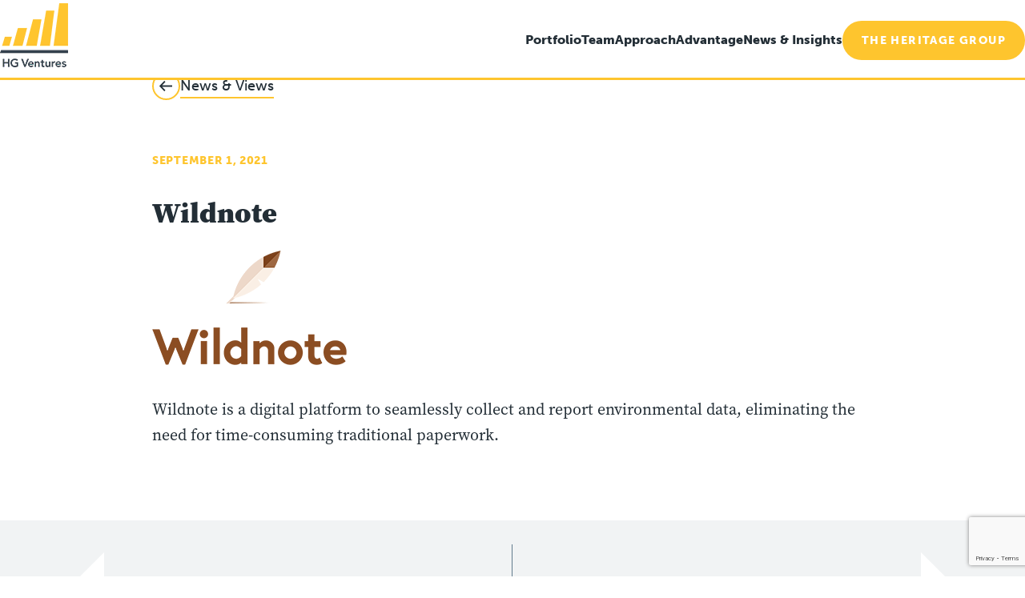

--- FILE ---
content_type: text/html; charset=UTF-8
request_url: https://hgventures.com/portfolio-items/wildnote/
body_size: 7155
content:
<!doctype html>
<html lang="en-US">

<head>
	<meta charset="UTF-8">
	<meta name="viewport" content="width=device-width, initial-scale=1">
	<link rel="profile" href="https://gmpg.org/xfn/11">
	<link rel="stylesheet" href="https://use.typekit.net/uvl0neb.css">
	<link rel="stylesheet" href="https://cdnjs.cloudflare.com/ajax/libs/magnific-popup.js/1.1.0/magnific-popup.min.css" integrity="sha512-+EoPw+Fiwh6eSeRK7zwIKG2MA8i3rV/DGa3tdttQGgWyatG/SkncT53KHQaS5Jh9MNOT3dmFL0FjTY08And/Cw==" crossorigin="anonymous" referrerpolicy="no-referrer" />
	<link rel="stylesheet" href="https://cdnjs.cloudflare.com/ajax/libs/slick-carousel/1.8.1/slick.min.css" integrity="sha512-yHknP1/AwR+yx26cB1y0cjvQUMvEa2PFzt1c9LlS4pRQ5NOTZFWbhBig+X9G9eYW/8m0/4OXNx8pxJ6z57x0dw==" crossorigin="anonymous" referrerpolicy="no-referrer" />
	<link rel="stylesheet" href="https://cdnjs.cloudflare.com/ajax/libs/slick-carousel/1.8.1/slick-theme.min.css" integrity="sha512-17EgCFERpgZKcm0j0fEq1YCJuyAWdz9KUtv1EjVuaOz8pDnh/0nZxmU6BBXwaaxqoi9PQXnRWqlcDB027hgv9A==" crossorigin="anonymous" referrerpolicy="no-referrer" />
	<script src="https://cdn.jsdelivr.net/npm/@fancyapps/ui@5.0/dist/fancybox/fancybox.umd.js"></script>
	<link
		rel="stylesheet"
		href="https://cdn.jsdelivr.net/npm/@fancyapps/ui@5.0/dist/fancybox/fancybox.css"
	/>
	<meta name='robots' content='index, follow, max-image-preview:large, max-snippet:-1, max-video-preview:-1' />
<script id="cookie-law-info-gcm-var-js">
var _ckyGcm = {"status":true,"default_settings":[{"analytics":"granted","advertisement":"denied","functional":"granted","necessary":"granted","ad_user_data":"granted","ad_personalization":"denied","regions":"All"},{"analytics":"denied","advertisement":"denied","functional":"denied","necessary":"granted","ad_user_data":"denied","ad_personalization":"denied","regions":"Austria, Belgium, Bulgaria, Croatia, Cyprus, Czech Republic, Denmark, Estonia, Finland, France, Germany, Greece, Hungary, Ireland, Italy, Latvia, Lithuania, Luxembourg, Malta, Netherlands, Poland, Portugal, Romania, Slovakia, Slovenia, Spain, Sweden, Iceland, Liechtenstein, Norway, United Kingdom, Switzerland"}],"wait_for_update":2000,"url_passthrough":false,"ads_data_redaction":false}</script>
<script id="cookie-law-info-gcm-js" type="text/javascript" src="https://hgventures.com/wp-content/plugins/cookie-law-info/lite/frontend/js/gcm.min.js"></script> <script id="cookieyes" type="text/javascript" src="https://cdn-cookieyes.com/client_data/7c4e04cb79d492ae085134eb/script.js"></script>
	<!-- This site is optimized with the Yoast SEO plugin v25.2 - https://yoast.com/wordpress/plugins/seo/ -->
	<title>Wildnote - HG Ventures</title>
	<link rel="canonical" href="https://hgventures.com/portfolio-items/wildnote/" />
	<meta property="og:locale" content="en_US" />
	<meta property="og:type" content="article" />
	<meta property="og:title" content="Wildnote - HG Ventures" />
	<meta property="og:description" content="Wildnote is a digital platform to seamlessly collect and report environmental data, eliminating the need for time-consuming traditional paperwork." />
	<meta property="og:url" content="https://hgventures.com/portfolio-items/wildnote/" />
	<meta property="og:site_name" content="HG Ventures" />
	<meta property="article:modified_time" content="2026-01-22T19:50:05+00:00" />
	<meta property="og:image" content="https://hgventures.com/wp-content/uploads/2021/09/Wildnote.png" />
	<meta property="og:image:width" content="243" />
	<meta property="og:image:height" content="143" />
	<meta property="og:image:type" content="image/png" />
	<meta name="twitter:card" content="summary_large_image" />
	<meta name="twitter:label1" content="Est. reading time" />
	<meta name="twitter:data1" content="1 minute" />
	<script type="application/ld+json" class="yoast-schema-graph">{"@context":"https://schema.org","@graph":[{"@type":"WebPage","@id":"https://hgventures.com/portfolio-items/wildnote/","url":"https://hgventures.com/portfolio-items/wildnote/","name":"Wildnote - HG Ventures","isPartOf":{"@id":"https://hgventures.com/#website"},"primaryImageOfPage":{"@id":"https://hgventures.com/portfolio-items/wildnote/#primaryimage"},"image":{"@id":"https://hgventures.com/portfolio-items/wildnote/#primaryimage"},"thumbnailUrl":"https://hgventures.com/wp-content/uploads/2021/09/Wildnote.png","datePublished":"2021-09-01T21:21:36+00:00","dateModified":"2026-01-22T19:50:05+00:00","breadcrumb":{"@id":"https://hgventures.com/portfolio-items/wildnote/#breadcrumb"},"inLanguage":"en-US","potentialAction":[{"@type":"ReadAction","target":["https://hgventures.com/portfolio-items/wildnote/"]}]},{"@type":"ImageObject","inLanguage":"en-US","@id":"https://hgventures.com/portfolio-items/wildnote/#primaryimage","url":"https://hgventures.com/wp-content/uploads/2021/09/Wildnote.png","contentUrl":"https://hgventures.com/wp-content/uploads/2021/09/Wildnote.png","width":243,"height":143,"caption":"Wildnote"},{"@type":"BreadcrumbList","@id":"https://hgventures.com/portfolio-items/wildnote/#breadcrumb","itemListElement":[{"@type":"ListItem","position":1,"name":"Home","item":"https://hgventures.com/"},{"@type":"ListItem","position":2,"name":"Wildnote"}]},{"@type":"WebSite","@id":"https://hgventures.com/#website","url":"https://hgventures.com/","name":"HG Ventures","description":"Fostering Innovation for the Future | HG Ventures","potentialAction":[{"@type":"SearchAction","target":{"@type":"EntryPoint","urlTemplate":"https://hgventures.com/?s={search_term_string}"},"query-input":{"@type":"PropertyValueSpecification","valueRequired":true,"valueName":"search_term_string"}}],"inLanguage":"en-US"}]}</script>
	<!-- / Yoast SEO plugin. -->


<link rel="alternate" type="application/rss+xml" title="HG Ventures &raquo; Feed" href="https://hgventures.com/feed/" />
<script>
window._wpemojiSettings = {"baseUrl":"https:\/\/s.w.org\/images\/core\/emoji\/15.0.3\/72x72\/","ext":".png","svgUrl":"https:\/\/s.w.org\/images\/core\/emoji\/15.0.3\/svg\/","svgExt":".svg","source":{"concatemoji":"https:\/\/hgventures.com\/wp-includes\/js\/wp-emoji-release.min.js?ver=6.6.4"}};
/*! This file is auto-generated */
!function(i,n){var o,s,e;function c(e){try{var t={supportTests:e,timestamp:(new Date).valueOf()};sessionStorage.setItem(o,JSON.stringify(t))}catch(e){}}function p(e,t,n){e.clearRect(0,0,e.canvas.width,e.canvas.height),e.fillText(t,0,0);var t=new Uint32Array(e.getImageData(0,0,e.canvas.width,e.canvas.height).data),r=(e.clearRect(0,0,e.canvas.width,e.canvas.height),e.fillText(n,0,0),new Uint32Array(e.getImageData(0,0,e.canvas.width,e.canvas.height).data));return t.every(function(e,t){return e===r[t]})}function u(e,t,n){switch(t){case"flag":return n(e,"\ud83c\udff3\ufe0f\u200d\u26a7\ufe0f","\ud83c\udff3\ufe0f\u200b\u26a7\ufe0f")?!1:!n(e,"\ud83c\uddfa\ud83c\uddf3","\ud83c\uddfa\u200b\ud83c\uddf3")&&!n(e,"\ud83c\udff4\udb40\udc67\udb40\udc62\udb40\udc65\udb40\udc6e\udb40\udc67\udb40\udc7f","\ud83c\udff4\u200b\udb40\udc67\u200b\udb40\udc62\u200b\udb40\udc65\u200b\udb40\udc6e\u200b\udb40\udc67\u200b\udb40\udc7f");case"emoji":return!n(e,"\ud83d\udc26\u200d\u2b1b","\ud83d\udc26\u200b\u2b1b")}return!1}function f(e,t,n){var r="undefined"!=typeof WorkerGlobalScope&&self instanceof WorkerGlobalScope?new OffscreenCanvas(300,150):i.createElement("canvas"),a=r.getContext("2d",{willReadFrequently:!0}),o=(a.textBaseline="top",a.font="600 32px Arial",{});return e.forEach(function(e){o[e]=t(a,e,n)}),o}function t(e){var t=i.createElement("script");t.src=e,t.defer=!0,i.head.appendChild(t)}"undefined"!=typeof Promise&&(o="wpEmojiSettingsSupports",s=["flag","emoji"],n.supports={everything:!0,everythingExceptFlag:!0},e=new Promise(function(e){i.addEventListener("DOMContentLoaded",e,{once:!0})}),new Promise(function(t){var n=function(){try{var e=JSON.parse(sessionStorage.getItem(o));if("object"==typeof e&&"number"==typeof e.timestamp&&(new Date).valueOf()<e.timestamp+604800&&"object"==typeof e.supportTests)return e.supportTests}catch(e){}return null}();if(!n){if("undefined"!=typeof Worker&&"undefined"!=typeof OffscreenCanvas&&"undefined"!=typeof URL&&URL.createObjectURL&&"undefined"!=typeof Blob)try{var e="postMessage("+f.toString()+"("+[JSON.stringify(s),u.toString(),p.toString()].join(",")+"));",r=new Blob([e],{type:"text/javascript"}),a=new Worker(URL.createObjectURL(r),{name:"wpTestEmojiSupports"});return void(a.onmessage=function(e){c(n=e.data),a.terminate(),t(n)})}catch(e){}c(n=f(s,u,p))}t(n)}).then(function(e){for(var t in e)n.supports[t]=e[t],n.supports.everything=n.supports.everything&&n.supports[t],"flag"!==t&&(n.supports.everythingExceptFlag=n.supports.everythingExceptFlag&&n.supports[t]);n.supports.everythingExceptFlag=n.supports.everythingExceptFlag&&!n.supports.flag,n.DOMReady=!1,n.readyCallback=function(){n.DOMReady=!0}}).then(function(){return e}).then(function(){var e;n.supports.everything||(n.readyCallback(),(e=n.source||{}).concatemoji?t(e.concatemoji):e.wpemoji&&e.twemoji&&(t(e.twemoji),t(e.wpemoji)))}))}((window,document),window._wpemojiSettings);
</script>
<style id='wp-emoji-styles-inline-css'>

	img.wp-smiley, img.emoji {
		display: inline !important;
		border: none !important;
		box-shadow: none !important;
		height: 1em !important;
		width: 1em !important;
		margin: 0 0.07em !important;
		vertical-align: -0.1em !important;
		background: none !important;
		padding: 0 !important;
	}
</style>
<link rel='stylesheet' id='contact-form-7-css' href='https://hgventures.com/wp-content/plugins/contact-form-7/includes/css/styles.css?ver=6.0.6' media='all' />
<link rel='stylesheet' id='ctf_styles-css' href='https://hgventures.com/wp-content/plugins/custom-twitter-feeds/css/ctf-styles.min.css?ver=2.3.1' media='all' />
<link rel='stylesheet' id='hgv-style-css' href='https://hgventures.com/wp-content/themes/hgv_2025/css/style.css?ver=1.0.5' media='all' />
<link rel="https://api.w.org/" href="https://hgventures.com/wp-json/" /><link rel="alternate" title="JSON" type="application/json" href="https://hgventures.com/wp-json/wp/v2/portfolio-items/607" /><link rel="EditURI" type="application/rsd+xml" title="RSD" href="https://hgventures.com/xmlrpc.php?rsd" />
<meta name="generator" content="WordPress 6.6.4" />
<link rel='shortlink' href='https://hgventures.com/?p=607' />
<link rel="alternate" title="oEmbed (JSON)" type="application/json+oembed" href="https://hgventures.com/wp-json/oembed/1.0/embed?url=https%3A%2F%2Fhgventures.com%2Fportfolio-items%2Fwildnote%2F" />
<link rel="alternate" title="oEmbed (XML)" type="text/xml+oembed" href="https://hgventures.com/wp-json/oembed/1.0/embed?url=https%3A%2F%2Fhgventures.com%2Fportfolio-items%2Fwildnote%2F&#038;format=xml" />
<meta name="twitter:partner" content="tfwp"><link rel="icon" href="https://hgventures.com/wp-content/uploads/2021/08/cropped-HG-Ventures-Logo-32x32.png" sizes="32x32" />
<link rel="icon" href="https://hgventures.com/wp-content/uploads/2021/08/cropped-HG-Ventures-Logo-192x192.png" sizes="192x192" />
<link rel="apple-touch-icon" href="https://hgventures.com/wp-content/uploads/2021/08/cropped-HG-Ventures-Logo-180x180.png" />
<meta name="msapplication-TileImage" content="https://hgventures.com/wp-content/uploads/2021/08/cropped-HG-Ventures-Logo-270x270.png" />

<meta name="twitter:card" content="summary"><meta name="twitter:title" content="Wildnote"><meta name="twitter:image" content="https://hgventures.com/wp-content/uploads/2021/09/Wildnote.png"><meta name="twitter:image:alt" content="Wildnote">
</head>

<!-- Google tag (gtag.js) -->
<script async src="https://www.googletagmanager.com/gtag/js?id=G-E5K7RHFSSV"></script>
<script>
	window.dataLayer = window.dataLayer || [];

	function gtag() {
		dataLayer.push(arguments);
	}
	gtag('js', new Date());

	gtag('config', 'G-E5K7RHFSSV');
</script>

<!-- Microsoft Clarity tag -->
<script type="text/javascript">
	(function(c, l, a, r, i, t, y) {
		c[a] = c[a] || function() {
			(c[a].q = c[a].q || []).push(arguments)
		};
		t = l.createElement(r);
		t.async = 1;
		t.src = "https://www.clarity.ms/tag/" + i;
		y = l.getElementsByTagName(r)[0];
		y.parentNode.insertBefore(t, y);
	})(window, document, "clarity", "script", "fzbecldaq7");
</script>

<body data-rsssl=1 class="portfolio-items-template-default single single-portfolio-items postid-607">
		<div id="page" class="site">

		<header id="masthead" class="site-header">
			<div class="inner">

				<div class="site-branding">
										<a href="https://hgventures.com/" rel="home">
						<img src="https://hgventures.com/wp-content/uploads/2021/08/HGVentures-Logo.png" alt="">
					</a>
				</div><!-- .site-branding -->

				<nav id="site-navigation" class="main-navigation" style="opacity:0;">
					<button class="menu-toggle" aria-controls="primary-menu" aria-expanded="false">
						<div></div>
						<div></div>
						<div></div>
					</button>
					<div class="menu-menu-1-container"><ul id="primary-menu" class="menu"><li id="menu-item-463" class="menu-item menu-item-type-post_type menu-item-object-page menu-item-has-children menu-item-463"><a href="https://hgventures.com/portfolio/">Portfolio</a>
<ul class="sub-menu">
	<li id="menu-item-1668" class="menu-item menu-item-type-post_type menu-item-object-page menu-item-1668"><a href="https://hgventures.com/portfolio/">Companies</a></li>
	<li id="menu-item-1669" class="menu-item menu-item-type-custom menu-item-object-custom menu-item-1669"><a target="_blank" rel="noopener" href="https://portcojobs.hgventures.com/jobs">Job Opportunities</a></li>
</ul>
</li>
<li id="menu-item-464" class="menu-item menu-item-type-post_type menu-item-object-page menu-item-464"><a href="https://hgventures.com/team/">Team</a></li>
<li id="menu-item-461" class="menu-item menu-item-type-post_type menu-item-object-page menu-item-461"><a href="https://hgventures.com/approach/">Approach</a></li>
<li id="menu-item-3796" class="menu-item menu-item-type-post_type menu-item-object-page menu-item-3796"><a href="https://hgventures.com/advantage/">Advantage</a></li>
<li id="menu-item-460" class="menu-item menu-item-type-post_type menu-item-object-page current_page_parent menu-item-460"><a href="https://hgventures.com/news/">News &#038; Insights</a></li>
<li id="menu-item-465" class="btn menu-item menu-item-type-post_type menu-item-object-page menu-item-465"><a href="https://hgventures.com/the-heritage-group/">The Heritage Group</a></li>
</ul></div>				</nav><!-- #site-navigation -->

			</div>
		</header><!-- #masthead -->
	<main id="primary" class="site-main single ">

		
<article id="post-607" class="post-607 portfolio-items type-portfolio-items status-publish has-post-thumbnail hentry company_category-digital company_category-environmental">
	<a href="/news" class="breadcrumb">
			<span class="linktext">
				News & Views
			</span>
			<span class="arrow-wrap">
				<img src="https://hgventures.com/wp-content/themes/hgv_2025/img/icons/arrow-left-small-dark.png" alt="arrow">
			</span>
		</a>

	<header class="entry-header">
		<div class="date">September 1, 2021</div>
		<h1 class="entry-title">Wildnote</h1>	</header><!-- .entry-header -->

	
			<div class="post-thumbnail">
				<img width="243" height="143" src="https://hgventures.com/wp-content/uploads/2021/09/Wildnote.png" class="attachment-post-thumbnail size-post-thumbnail wp-post-image" alt="Wildnote" decoding="async" />			</div><!-- .post-thumbnail -->

		
	<div class="entry-content">
		<p>Wildnote is a digital platform to seamlessly collect and report environmental data, eliminating the need for time-consuming traditional paperwork.</p>
	</div><!-- .entry-content -->

</article><!-- #post-607 -->

	<nav class="navigation post-navigation" aria-label="Posts">
		<h2 class="screen-reader-text">Post navigation</h2>
		<div class="nav-links"><div class="nav-previous"><a href="https://hgventures.com/portfolio-items/zila-bio-works/" rel="prev"><span class="nav-subtitle">Previous:</span> <span class="nav-title">ZILA Bio Works</span></a></div><div class="nav-next"><a href="https://hgventures.com/portfolio-items/voxel/" rel="next"><span class="nav-subtitle">Next:</span> <span class="nav-title">Voxel</span></a></div></div>
	</nav>
	</main><!-- #main -->

				
	<footer id="colophon" class="site-footer">

		<section class="tagline">
			<div><p>Building the future <span class="highlight">together.</span></p>
</div>
		</section>

		<section class="footermain">
			<div class="inner">

				<div class="upper">
					<div class="logos">
																				<a class="logowrap" href="https://hgventures.com/" target="">
								<img src="https://hgventures.com/wp-content/uploads/2021/08/HG-Ventures-Logo.png" alt="HG Ventures Logo">
							</a>
																				<a class="logowrap" href="https://thgrp.com/" target="_blank">
								<img src="https://hgventures.com/wp-content/uploads/2021/08/Heritage-Group-Logo.png" alt="Heritage Group Logo">
							</a>
											</div>

					<div class="info">
						<div class="connect">
							<h4>Connect with us:</h4>
							<div class="address">6320 Intech Way<br />
Indianapolis, IN 46278</div>
							<div class="phone"></div>
						</div>
					</div>
				</div>

				<div class="lower">
					<div class="copyright">
						© 2025 HG Ventures. All Rights Reserved.						<div class="util-links">
															<a href="https://thgrp.com/">The Heritage Group</a>
															<a href="https://hgventures.com/privacy-policy/">Privacy Policy</a>
													</div>
					</div>

					<div id="footer-social" class="social">
													<a href="https://www.linkedin.com/company/hgventures">
								<img src="https://hgventures.com/wp-content/uploads/2021/08/LinkedIn.png" alt="LinkedIn Logo">
							</a>
													<a href="https://twitter.com/ventureshg">
								<img src="https://hgventures.com/wp-content/uploads/2021/08/Twitter.png" alt="Twitter Logo">
							</a>
											</div>
				</div>

			</div>
		</section>

	</footer><!-- #colophon -->
</div><!-- #page -->

<script
  src="https://code.jquery.com/jquery-3.6.0.min.js"
  integrity="sha256-/xUj+3OJU5yExlq6GSYGSHk7tPXikynS7ogEvDej/m4="
  crossorigin="anonymous"></script>
<script src="https://cdnjs.cloudflare.com/ajax/libs/slick-carousel/1.8.1/slick.js" integrity="sha512-WNZwVebQjhSxEzwbettGuQgWxbpYdoLf7mH+25A7sfQbbxKeS5SQ9QBf97zOY4nOlwtksgDA/czSTmfj4DUEiQ==" crossorigin="anonymous" referrerpolicy="no-referrer"></script>
<script src="https://cdnjs.cloudflare.com/ajax/libs/magnific-popup.js/1.1.0/jquery.magnific-popup.min.js" integrity="sha512-IsNh5E3eYy3tr/JiX2Yx4vsCujtkhwl7SLqgnwLNgf04Hrt9BT9SXlLlZlWx+OK4ndzAoALhsMNcCmkggjZB1w==" crossorigin="anonymous" referrerpolicy="no-referrer"></script>
<script src="https://cdnjs.cloudflare.com/ajax/libs/jquery-countto/1.1.0/jquery.countTo.min.js" integrity="sha512-ZbM86dAmjIe3nPA2k8j3G//NO/zBYNnZ8wi+yUKh8VH24CHr0aDhDHoEM4IvGl+Sz6ga7ONnGBDxS+BTVJ+K2g==" crossorigin="anonymous" referrerpolicy="no-referrer"></script>
<script src="https://cdnjs.cloudflare.com/ajax/libs/rellax/1.12.1/rellax.min.js" integrity="sha512-f5HTYZYTDZelxS7LEQYv8ppMHTZ6JJWglzeQmr0CVTS70vJgaJiIO15ALqI7bhsracojbXkezUIL+35UXwwGrQ==" crossorigin="anonymous" referrerpolicy="no-referrer"></script>
<script>var rellax = new Rellax('.rellax');</script>
<script>
	Fancybox.bind("[data-fancybox]");
</script>
<script src="https://hgventures.com/wp-includes/js/dist/hooks.min.js?ver=2810c76e705dd1a53b18" id="wp-hooks-js"></script>
<script src="https://hgventures.com/wp-includes/js/dist/i18n.min.js?ver=5e580eb46a90c2b997e6" id="wp-i18n-js"></script>
<script id="wp-i18n-js-after">
wp.i18n.setLocaleData( { 'text direction\u0004ltr': [ 'ltr' ] } );
</script>
<script src="https://hgventures.com/wp-content/plugins/contact-form-7/includes/swv/js/index.js?ver=6.0.6" id="swv-js"></script>
<script id="contact-form-7-js-before">
var wpcf7 = {
    "api": {
        "root": "https:\/\/hgventures.com\/wp-json\/",
        "namespace": "contact-form-7\/v1"
    }
};
</script>
<script src="https://hgventures.com/wp-content/plugins/contact-form-7/includes/js/index.js?ver=6.0.6" id="contact-form-7-js"></script>
<script src="https://hgventures.com/wp-content/themes/hgv_2025/js/navigation.js?ver=1.0.5" id="hgv-navigation-js"></script>
<script src="https://www.google.com/recaptcha/api.js?render=6Lf5ZIEdAAAAAACoCftheumhGUmA_ryEjtEwXrI8&amp;ver=3.0" id="google-recaptcha-js"></script>
<script src="https://hgventures.com/wp-includes/js/dist/vendor/wp-polyfill.min.js?ver=3.15.0" id="wp-polyfill-js"></script>
<script id="wpcf7-recaptcha-js-before">
var wpcf7_recaptcha = {
    "sitekey": "6Lf5ZIEdAAAAAACoCftheumhGUmA_ryEjtEwXrI8",
    "actions": {
        "homepage": "homepage",
        "contactform": "contactform"
    }
};
</script>
<script src="https://hgventures.com/wp-content/plugins/contact-form-7/modules/recaptcha/index.js?ver=6.0.6" id="wpcf7-recaptcha-js"></script>

<!-- LinkedIN Insight Tag -->
<script type="text/javascript">
_linkedin_partner_id = "4595428";
window._linkedin_data_partner_ids = window._linkedin_data_partner_ids || [];
window._linkedin_data_partner_ids.push(_linkedin_partner_id);
</script><script type="text/javascript">
(function(l) {
if (!l){window.lintrk = function(a,b){window.lintrk.q.push([a,b])};
window.lintrk.q=[]}
var s = document.getElementsByTagName("script")[0];
var b = document.createElement("script");
b.type = "text/javascript";b.async = true;
b.src = "https://snap.licdn.com/li.lms-analytics/insight.min.js";
s.parentNode.insertBefore(b, s);})(window.lintrk);
</script>
<noscript>
<img height="1" width="1" style="display:none;" alt="" src="https://px.ads.linkedin.com/collect/?pid=4595428&fmt=gif" />
</noscript>
<!-- Close LinkedIN Insight Tag -->

</body>
</html>


--- FILE ---
content_type: text/html; charset=utf-8
request_url: https://www.google.com/recaptcha/api2/anchor?ar=1&k=6Lf5ZIEdAAAAAACoCftheumhGUmA_ryEjtEwXrI8&co=aHR0cHM6Ly9oZ3ZlbnR1cmVzLmNvbTo0NDM.&hl=en&v=N67nZn4AqZkNcbeMu4prBgzg&size=invisible&anchor-ms=20000&execute-ms=30000&cb=yqjye3ro8hba
body_size: 48910
content:
<!DOCTYPE HTML><html dir="ltr" lang="en"><head><meta http-equiv="Content-Type" content="text/html; charset=UTF-8">
<meta http-equiv="X-UA-Compatible" content="IE=edge">
<title>reCAPTCHA</title>
<style type="text/css">
/* cyrillic-ext */
@font-face {
  font-family: 'Roboto';
  font-style: normal;
  font-weight: 400;
  font-stretch: 100%;
  src: url(//fonts.gstatic.com/s/roboto/v48/KFO7CnqEu92Fr1ME7kSn66aGLdTylUAMa3GUBHMdazTgWw.woff2) format('woff2');
  unicode-range: U+0460-052F, U+1C80-1C8A, U+20B4, U+2DE0-2DFF, U+A640-A69F, U+FE2E-FE2F;
}
/* cyrillic */
@font-face {
  font-family: 'Roboto';
  font-style: normal;
  font-weight: 400;
  font-stretch: 100%;
  src: url(//fonts.gstatic.com/s/roboto/v48/KFO7CnqEu92Fr1ME7kSn66aGLdTylUAMa3iUBHMdazTgWw.woff2) format('woff2');
  unicode-range: U+0301, U+0400-045F, U+0490-0491, U+04B0-04B1, U+2116;
}
/* greek-ext */
@font-face {
  font-family: 'Roboto';
  font-style: normal;
  font-weight: 400;
  font-stretch: 100%;
  src: url(//fonts.gstatic.com/s/roboto/v48/KFO7CnqEu92Fr1ME7kSn66aGLdTylUAMa3CUBHMdazTgWw.woff2) format('woff2');
  unicode-range: U+1F00-1FFF;
}
/* greek */
@font-face {
  font-family: 'Roboto';
  font-style: normal;
  font-weight: 400;
  font-stretch: 100%;
  src: url(//fonts.gstatic.com/s/roboto/v48/KFO7CnqEu92Fr1ME7kSn66aGLdTylUAMa3-UBHMdazTgWw.woff2) format('woff2');
  unicode-range: U+0370-0377, U+037A-037F, U+0384-038A, U+038C, U+038E-03A1, U+03A3-03FF;
}
/* math */
@font-face {
  font-family: 'Roboto';
  font-style: normal;
  font-weight: 400;
  font-stretch: 100%;
  src: url(//fonts.gstatic.com/s/roboto/v48/KFO7CnqEu92Fr1ME7kSn66aGLdTylUAMawCUBHMdazTgWw.woff2) format('woff2');
  unicode-range: U+0302-0303, U+0305, U+0307-0308, U+0310, U+0312, U+0315, U+031A, U+0326-0327, U+032C, U+032F-0330, U+0332-0333, U+0338, U+033A, U+0346, U+034D, U+0391-03A1, U+03A3-03A9, U+03B1-03C9, U+03D1, U+03D5-03D6, U+03F0-03F1, U+03F4-03F5, U+2016-2017, U+2034-2038, U+203C, U+2040, U+2043, U+2047, U+2050, U+2057, U+205F, U+2070-2071, U+2074-208E, U+2090-209C, U+20D0-20DC, U+20E1, U+20E5-20EF, U+2100-2112, U+2114-2115, U+2117-2121, U+2123-214F, U+2190, U+2192, U+2194-21AE, U+21B0-21E5, U+21F1-21F2, U+21F4-2211, U+2213-2214, U+2216-22FF, U+2308-230B, U+2310, U+2319, U+231C-2321, U+2336-237A, U+237C, U+2395, U+239B-23B7, U+23D0, U+23DC-23E1, U+2474-2475, U+25AF, U+25B3, U+25B7, U+25BD, U+25C1, U+25CA, U+25CC, U+25FB, U+266D-266F, U+27C0-27FF, U+2900-2AFF, U+2B0E-2B11, U+2B30-2B4C, U+2BFE, U+3030, U+FF5B, U+FF5D, U+1D400-1D7FF, U+1EE00-1EEFF;
}
/* symbols */
@font-face {
  font-family: 'Roboto';
  font-style: normal;
  font-weight: 400;
  font-stretch: 100%;
  src: url(//fonts.gstatic.com/s/roboto/v48/KFO7CnqEu92Fr1ME7kSn66aGLdTylUAMaxKUBHMdazTgWw.woff2) format('woff2');
  unicode-range: U+0001-000C, U+000E-001F, U+007F-009F, U+20DD-20E0, U+20E2-20E4, U+2150-218F, U+2190, U+2192, U+2194-2199, U+21AF, U+21E6-21F0, U+21F3, U+2218-2219, U+2299, U+22C4-22C6, U+2300-243F, U+2440-244A, U+2460-24FF, U+25A0-27BF, U+2800-28FF, U+2921-2922, U+2981, U+29BF, U+29EB, U+2B00-2BFF, U+4DC0-4DFF, U+FFF9-FFFB, U+10140-1018E, U+10190-1019C, U+101A0, U+101D0-101FD, U+102E0-102FB, U+10E60-10E7E, U+1D2C0-1D2D3, U+1D2E0-1D37F, U+1F000-1F0FF, U+1F100-1F1AD, U+1F1E6-1F1FF, U+1F30D-1F30F, U+1F315, U+1F31C, U+1F31E, U+1F320-1F32C, U+1F336, U+1F378, U+1F37D, U+1F382, U+1F393-1F39F, U+1F3A7-1F3A8, U+1F3AC-1F3AF, U+1F3C2, U+1F3C4-1F3C6, U+1F3CA-1F3CE, U+1F3D4-1F3E0, U+1F3ED, U+1F3F1-1F3F3, U+1F3F5-1F3F7, U+1F408, U+1F415, U+1F41F, U+1F426, U+1F43F, U+1F441-1F442, U+1F444, U+1F446-1F449, U+1F44C-1F44E, U+1F453, U+1F46A, U+1F47D, U+1F4A3, U+1F4B0, U+1F4B3, U+1F4B9, U+1F4BB, U+1F4BF, U+1F4C8-1F4CB, U+1F4D6, U+1F4DA, U+1F4DF, U+1F4E3-1F4E6, U+1F4EA-1F4ED, U+1F4F7, U+1F4F9-1F4FB, U+1F4FD-1F4FE, U+1F503, U+1F507-1F50B, U+1F50D, U+1F512-1F513, U+1F53E-1F54A, U+1F54F-1F5FA, U+1F610, U+1F650-1F67F, U+1F687, U+1F68D, U+1F691, U+1F694, U+1F698, U+1F6AD, U+1F6B2, U+1F6B9-1F6BA, U+1F6BC, U+1F6C6-1F6CF, U+1F6D3-1F6D7, U+1F6E0-1F6EA, U+1F6F0-1F6F3, U+1F6F7-1F6FC, U+1F700-1F7FF, U+1F800-1F80B, U+1F810-1F847, U+1F850-1F859, U+1F860-1F887, U+1F890-1F8AD, U+1F8B0-1F8BB, U+1F8C0-1F8C1, U+1F900-1F90B, U+1F93B, U+1F946, U+1F984, U+1F996, U+1F9E9, U+1FA00-1FA6F, U+1FA70-1FA7C, U+1FA80-1FA89, U+1FA8F-1FAC6, U+1FACE-1FADC, U+1FADF-1FAE9, U+1FAF0-1FAF8, U+1FB00-1FBFF;
}
/* vietnamese */
@font-face {
  font-family: 'Roboto';
  font-style: normal;
  font-weight: 400;
  font-stretch: 100%;
  src: url(//fonts.gstatic.com/s/roboto/v48/KFO7CnqEu92Fr1ME7kSn66aGLdTylUAMa3OUBHMdazTgWw.woff2) format('woff2');
  unicode-range: U+0102-0103, U+0110-0111, U+0128-0129, U+0168-0169, U+01A0-01A1, U+01AF-01B0, U+0300-0301, U+0303-0304, U+0308-0309, U+0323, U+0329, U+1EA0-1EF9, U+20AB;
}
/* latin-ext */
@font-face {
  font-family: 'Roboto';
  font-style: normal;
  font-weight: 400;
  font-stretch: 100%;
  src: url(//fonts.gstatic.com/s/roboto/v48/KFO7CnqEu92Fr1ME7kSn66aGLdTylUAMa3KUBHMdazTgWw.woff2) format('woff2');
  unicode-range: U+0100-02BA, U+02BD-02C5, U+02C7-02CC, U+02CE-02D7, U+02DD-02FF, U+0304, U+0308, U+0329, U+1D00-1DBF, U+1E00-1E9F, U+1EF2-1EFF, U+2020, U+20A0-20AB, U+20AD-20C0, U+2113, U+2C60-2C7F, U+A720-A7FF;
}
/* latin */
@font-face {
  font-family: 'Roboto';
  font-style: normal;
  font-weight: 400;
  font-stretch: 100%;
  src: url(//fonts.gstatic.com/s/roboto/v48/KFO7CnqEu92Fr1ME7kSn66aGLdTylUAMa3yUBHMdazQ.woff2) format('woff2');
  unicode-range: U+0000-00FF, U+0131, U+0152-0153, U+02BB-02BC, U+02C6, U+02DA, U+02DC, U+0304, U+0308, U+0329, U+2000-206F, U+20AC, U+2122, U+2191, U+2193, U+2212, U+2215, U+FEFF, U+FFFD;
}
/* cyrillic-ext */
@font-face {
  font-family: 'Roboto';
  font-style: normal;
  font-weight: 500;
  font-stretch: 100%;
  src: url(//fonts.gstatic.com/s/roboto/v48/KFO7CnqEu92Fr1ME7kSn66aGLdTylUAMa3GUBHMdazTgWw.woff2) format('woff2');
  unicode-range: U+0460-052F, U+1C80-1C8A, U+20B4, U+2DE0-2DFF, U+A640-A69F, U+FE2E-FE2F;
}
/* cyrillic */
@font-face {
  font-family: 'Roboto';
  font-style: normal;
  font-weight: 500;
  font-stretch: 100%;
  src: url(//fonts.gstatic.com/s/roboto/v48/KFO7CnqEu92Fr1ME7kSn66aGLdTylUAMa3iUBHMdazTgWw.woff2) format('woff2');
  unicode-range: U+0301, U+0400-045F, U+0490-0491, U+04B0-04B1, U+2116;
}
/* greek-ext */
@font-face {
  font-family: 'Roboto';
  font-style: normal;
  font-weight: 500;
  font-stretch: 100%;
  src: url(//fonts.gstatic.com/s/roboto/v48/KFO7CnqEu92Fr1ME7kSn66aGLdTylUAMa3CUBHMdazTgWw.woff2) format('woff2');
  unicode-range: U+1F00-1FFF;
}
/* greek */
@font-face {
  font-family: 'Roboto';
  font-style: normal;
  font-weight: 500;
  font-stretch: 100%;
  src: url(//fonts.gstatic.com/s/roboto/v48/KFO7CnqEu92Fr1ME7kSn66aGLdTylUAMa3-UBHMdazTgWw.woff2) format('woff2');
  unicode-range: U+0370-0377, U+037A-037F, U+0384-038A, U+038C, U+038E-03A1, U+03A3-03FF;
}
/* math */
@font-face {
  font-family: 'Roboto';
  font-style: normal;
  font-weight: 500;
  font-stretch: 100%;
  src: url(//fonts.gstatic.com/s/roboto/v48/KFO7CnqEu92Fr1ME7kSn66aGLdTylUAMawCUBHMdazTgWw.woff2) format('woff2');
  unicode-range: U+0302-0303, U+0305, U+0307-0308, U+0310, U+0312, U+0315, U+031A, U+0326-0327, U+032C, U+032F-0330, U+0332-0333, U+0338, U+033A, U+0346, U+034D, U+0391-03A1, U+03A3-03A9, U+03B1-03C9, U+03D1, U+03D5-03D6, U+03F0-03F1, U+03F4-03F5, U+2016-2017, U+2034-2038, U+203C, U+2040, U+2043, U+2047, U+2050, U+2057, U+205F, U+2070-2071, U+2074-208E, U+2090-209C, U+20D0-20DC, U+20E1, U+20E5-20EF, U+2100-2112, U+2114-2115, U+2117-2121, U+2123-214F, U+2190, U+2192, U+2194-21AE, U+21B0-21E5, U+21F1-21F2, U+21F4-2211, U+2213-2214, U+2216-22FF, U+2308-230B, U+2310, U+2319, U+231C-2321, U+2336-237A, U+237C, U+2395, U+239B-23B7, U+23D0, U+23DC-23E1, U+2474-2475, U+25AF, U+25B3, U+25B7, U+25BD, U+25C1, U+25CA, U+25CC, U+25FB, U+266D-266F, U+27C0-27FF, U+2900-2AFF, U+2B0E-2B11, U+2B30-2B4C, U+2BFE, U+3030, U+FF5B, U+FF5D, U+1D400-1D7FF, U+1EE00-1EEFF;
}
/* symbols */
@font-face {
  font-family: 'Roboto';
  font-style: normal;
  font-weight: 500;
  font-stretch: 100%;
  src: url(//fonts.gstatic.com/s/roboto/v48/KFO7CnqEu92Fr1ME7kSn66aGLdTylUAMaxKUBHMdazTgWw.woff2) format('woff2');
  unicode-range: U+0001-000C, U+000E-001F, U+007F-009F, U+20DD-20E0, U+20E2-20E4, U+2150-218F, U+2190, U+2192, U+2194-2199, U+21AF, U+21E6-21F0, U+21F3, U+2218-2219, U+2299, U+22C4-22C6, U+2300-243F, U+2440-244A, U+2460-24FF, U+25A0-27BF, U+2800-28FF, U+2921-2922, U+2981, U+29BF, U+29EB, U+2B00-2BFF, U+4DC0-4DFF, U+FFF9-FFFB, U+10140-1018E, U+10190-1019C, U+101A0, U+101D0-101FD, U+102E0-102FB, U+10E60-10E7E, U+1D2C0-1D2D3, U+1D2E0-1D37F, U+1F000-1F0FF, U+1F100-1F1AD, U+1F1E6-1F1FF, U+1F30D-1F30F, U+1F315, U+1F31C, U+1F31E, U+1F320-1F32C, U+1F336, U+1F378, U+1F37D, U+1F382, U+1F393-1F39F, U+1F3A7-1F3A8, U+1F3AC-1F3AF, U+1F3C2, U+1F3C4-1F3C6, U+1F3CA-1F3CE, U+1F3D4-1F3E0, U+1F3ED, U+1F3F1-1F3F3, U+1F3F5-1F3F7, U+1F408, U+1F415, U+1F41F, U+1F426, U+1F43F, U+1F441-1F442, U+1F444, U+1F446-1F449, U+1F44C-1F44E, U+1F453, U+1F46A, U+1F47D, U+1F4A3, U+1F4B0, U+1F4B3, U+1F4B9, U+1F4BB, U+1F4BF, U+1F4C8-1F4CB, U+1F4D6, U+1F4DA, U+1F4DF, U+1F4E3-1F4E6, U+1F4EA-1F4ED, U+1F4F7, U+1F4F9-1F4FB, U+1F4FD-1F4FE, U+1F503, U+1F507-1F50B, U+1F50D, U+1F512-1F513, U+1F53E-1F54A, U+1F54F-1F5FA, U+1F610, U+1F650-1F67F, U+1F687, U+1F68D, U+1F691, U+1F694, U+1F698, U+1F6AD, U+1F6B2, U+1F6B9-1F6BA, U+1F6BC, U+1F6C6-1F6CF, U+1F6D3-1F6D7, U+1F6E0-1F6EA, U+1F6F0-1F6F3, U+1F6F7-1F6FC, U+1F700-1F7FF, U+1F800-1F80B, U+1F810-1F847, U+1F850-1F859, U+1F860-1F887, U+1F890-1F8AD, U+1F8B0-1F8BB, U+1F8C0-1F8C1, U+1F900-1F90B, U+1F93B, U+1F946, U+1F984, U+1F996, U+1F9E9, U+1FA00-1FA6F, U+1FA70-1FA7C, U+1FA80-1FA89, U+1FA8F-1FAC6, U+1FACE-1FADC, U+1FADF-1FAE9, U+1FAF0-1FAF8, U+1FB00-1FBFF;
}
/* vietnamese */
@font-face {
  font-family: 'Roboto';
  font-style: normal;
  font-weight: 500;
  font-stretch: 100%;
  src: url(//fonts.gstatic.com/s/roboto/v48/KFO7CnqEu92Fr1ME7kSn66aGLdTylUAMa3OUBHMdazTgWw.woff2) format('woff2');
  unicode-range: U+0102-0103, U+0110-0111, U+0128-0129, U+0168-0169, U+01A0-01A1, U+01AF-01B0, U+0300-0301, U+0303-0304, U+0308-0309, U+0323, U+0329, U+1EA0-1EF9, U+20AB;
}
/* latin-ext */
@font-face {
  font-family: 'Roboto';
  font-style: normal;
  font-weight: 500;
  font-stretch: 100%;
  src: url(//fonts.gstatic.com/s/roboto/v48/KFO7CnqEu92Fr1ME7kSn66aGLdTylUAMa3KUBHMdazTgWw.woff2) format('woff2');
  unicode-range: U+0100-02BA, U+02BD-02C5, U+02C7-02CC, U+02CE-02D7, U+02DD-02FF, U+0304, U+0308, U+0329, U+1D00-1DBF, U+1E00-1E9F, U+1EF2-1EFF, U+2020, U+20A0-20AB, U+20AD-20C0, U+2113, U+2C60-2C7F, U+A720-A7FF;
}
/* latin */
@font-face {
  font-family: 'Roboto';
  font-style: normal;
  font-weight: 500;
  font-stretch: 100%;
  src: url(//fonts.gstatic.com/s/roboto/v48/KFO7CnqEu92Fr1ME7kSn66aGLdTylUAMa3yUBHMdazQ.woff2) format('woff2');
  unicode-range: U+0000-00FF, U+0131, U+0152-0153, U+02BB-02BC, U+02C6, U+02DA, U+02DC, U+0304, U+0308, U+0329, U+2000-206F, U+20AC, U+2122, U+2191, U+2193, U+2212, U+2215, U+FEFF, U+FFFD;
}
/* cyrillic-ext */
@font-face {
  font-family: 'Roboto';
  font-style: normal;
  font-weight: 900;
  font-stretch: 100%;
  src: url(//fonts.gstatic.com/s/roboto/v48/KFO7CnqEu92Fr1ME7kSn66aGLdTylUAMa3GUBHMdazTgWw.woff2) format('woff2');
  unicode-range: U+0460-052F, U+1C80-1C8A, U+20B4, U+2DE0-2DFF, U+A640-A69F, U+FE2E-FE2F;
}
/* cyrillic */
@font-face {
  font-family: 'Roboto';
  font-style: normal;
  font-weight: 900;
  font-stretch: 100%;
  src: url(//fonts.gstatic.com/s/roboto/v48/KFO7CnqEu92Fr1ME7kSn66aGLdTylUAMa3iUBHMdazTgWw.woff2) format('woff2');
  unicode-range: U+0301, U+0400-045F, U+0490-0491, U+04B0-04B1, U+2116;
}
/* greek-ext */
@font-face {
  font-family: 'Roboto';
  font-style: normal;
  font-weight: 900;
  font-stretch: 100%;
  src: url(//fonts.gstatic.com/s/roboto/v48/KFO7CnqEu92Fr1ME7kSn66aGLdTylUAMa3CUBHMdazTgWw.woff2) format('woff2');
  unicode-range: U+1F00-1FFF;
}
/* greek */
@font-face {
  font-family: 'Roboto';
  font-style: normal;
  font-weight: 900;
  font-stretch: 100%;
  src: url(//fonts.gstatic.com/s/roboto/v48/KFO7CnqEu92Fr1ME7kSn66aGLdTylUAMa3-UBHMdazTgWw.woff2) format('woff2');
  unicode-range: U+0370-0377, U+037A-037F, U+0384-038A, U+038C, U+038E-03A1, U+03A3-03FF;
}
/* math */
@font-face {
  font-family: 'Roboto';
  font-style: normal;
  font-weight: 900;
  font-stretch: 100%;
  src: url(//fonts.gstatic.com/s/roboto/v48/KFO7CnqEu92Fr1ME7kSn66aGLdTylUAMawCUBHMdazTgWw.woff2) format('woff2');
  unicode-range: U+0302-0303, U+0305, U+0307-0308, U+0310, U+0312, U+0315, U+031A, U+0326-0327, U+032C, U+032F-0330, U+0332-0333, U+0338, U+033A, U+0346, U+034D, U+0391-03A1, U+03A3-03A9, U+03B1-03C9, U+03D1, U+03D5-03D6, U+03F0-03F1, U+03F4-03F5, U+2016-2017, U+2034-2038, U+203C, U+2040, U+2043, U+2047, U+2050, U+2057, U+205F, U+2070-2071, U+2074-208E, U+2090-209C, U+20D0-20DC, U+20E1, U+20E5-20EF, U+2100-2112, U+2114-2115, U+2117-2121, U+2123-214F, U+2190, U+2192, U+2194-21AE, U+21B0-21E5, U+21F1-21F2, U+21F4-2211, U+2213-2214, U+2216-22FF, U+2308-230B, U+2310, U+2319, U+231C-2321, U+2336-237A, U+237C, U+2395, U+239B-23B7, U+23D0, U+23DC-23E1, U+2474-2475, U+25AF, U+25B3, U+25B7, U+25BD, U+25C1, U+25CA, U+25CC, U+25FB, U+266D-266F, U+27C0-27FF, U+2900-2AFF, U+2B0E-2B11, U+2B30-2B4C, U+2BFE, U+3030, U+FF5B, U+FF5D, U+1D400-1D7FF, U+1EE00-1EEFF;
}
/* symbols */
@font-face {
  font-family: 'Roboto';
  font-style: normal;
  font-weight: 900;
  font-stretch: 100%;
  src: url(//fonts.gstatic.com/s/roboto/v48/KFO7CnqEu92Fr1ME7kSn66aGLdTylUAMaxKUBHMdazTgWw.woff2) format('woff2');
  unicode-range: U+0001-000C, U+000E-001F, U+007F-009F, U+20DD-20E0, U+20E2-20E4, U+2150-218F, U+2190, U+2192, U+2194-2199, U+21AF, U+21E6-21F0, U+21F3, U+2218-2219, U+2299, U+22C4-22C6, U+2300-243F, U+2440-244A, U+2460-24FF, U+25A0-27BF, U+2800-28FF, U+2921-2922, U+2981, U+29BF, U+29EB, U+2B00-2BFF, U+4DC0-4DFF, U+FFF9-FFFB, U+10140-1018E, U+10190-1019C, U+101A0, U+101D0-101FD, U+102E0-102FB, U+10E60-10E7E, U+1D2C0-1D2D3, U+1D2E0-1D37F, U+1F000-1F0FF, U+1F100-1F1AD, U+1F1E6-1F1FF, U+1F30D-1F30F, U+1F315, U+1F31C, U+1F31E, U+1F320-1F32C, U+1F336, U+1F378, U+1F37D, U+1F382, U+1F393-1F39F, U+1F3A7-1F3A8, U+1F3AC-1F3AF, U+1F3C2, U+1F3C4-1F3C6, U+1F3CA-1F3CE, U+1F3D4-1F3E0, U+1F3ED, U+1F3F1-1F3F3, U+1F3F5-1F3F7, U+1F408, U+1F415, U+1F41F, U+1F426, U+1F43F, U+1F441-1F442, U+1F444, U+1F446-1F449, U+1F44C-1F44E, U+1F453, U+1F46A, U+1F47D, U+1F4A3, U+1F4B0, U+1F4B3, U+1F4B9, U+1F4BB, U+1F4BF, U+1F4C8-1F4CB, U+1F4D6, U+1F4DA, U+1F4DF, U+1F4E3-1F4E6, U+1F4EA-1F4ED, U+1F4F7, U+1F4F9-1F4FB, U+1F4FD-1F4FE, U+1F503, U+1F507-1F50B, U+1F50D, U+1F512-1F513, U+1F53E-1F54A, U+1F54F-1F5FA, U+1F610, U+1F650-1F67F, U+1F687, U+1F68D, U+1F691, U+1F694, U+1F698, U+1F6AD, U+1F6B2, U+1F6B9-1F6BA, U+1F6BC, U+1F6C6-1F6CF, U+1F6D3-1F6D7, U+1F6E0-1F6EA, U+1F6F0-1F6F3, U+1F6F7-1F6FC, U+1F700-1F7FF, U+1F800-1F80B, U+1F810-1F847, U+1F850-1F859, U+1F860-1F887, U+1F890-1F8AD, U+1F8B0-1F8BB, U+1F8C0-1F8C1, U+1F900-1F90B, U+1F93B, U+1F946, U+1F984, U+1F996, U+1F9E9, U+1FA00-1FA6F, U+1FA70-1FA7C, U+1FA80-1FA89, U+1FA8F-1FAC6, U+1FACE-1FADC, U+1FADF-1FAE9, U+1FAF0-1FAF8, U+1FB00-1FBFF;
}
/* vietnamese */
@font-face {
  font-family: 'Roboto';
  font-style: normal;
  font-weight: 900;
  font-stretch: 100%;
  src: url(//fonts.gstatic.com/s/roboto/v48/KFO7CnqEu92Fr1ME7kSn66aGLdTylUAMa3OUBHMdazTgWw.woff2) format('woff2');
  unicode-range: U+0102-0103, U+0110-0111, U+0128-0129, U+0168-0169, U+01A0-01A1, U+01AF-01B0, U+0300-0301, U+0303-0304, U+0308-0309, U+0323, U+0329, U+1EA0-1EF9, U+20AB;
}
/* latin-ext */
@font-face {
  font-family: 'Roboto';
  font-style: normal;
  font-weight: 900;
  font-stretch: 100%;
  src: url(//fonts.gstatic.com/s/roboto/v48/KFO7CnqEu92Fr1ME7kSn66aGLdTylUAMa3KUBHMdazTgWw.woff2) format('woff2');
  unicode-range: U+0100-02BA, U+02BD-02C5, U+02C7-02CC, U+02CE-02D7, U+02DD-02FF, U+0304, U+0308, U+0329, U+1D00-1DBF, U+1E00-1E9F, U+1EF2-1EFF, U+2020, U+20A0-20AB, U+20AD-20C0, U+2113, U+2C60-2C7F, U+A720-A7FF;
}
/* latin */
@font-face {
  font-family: 'Roboto';
  font-style: normal;
  font-weight: 900;
  font-stretch: 100%;
  src: url(//fonts.gstatic.com/s/roboto/v48/KFO7CnqEu92Fr1ME7kSn66aGLdTylUAMa3yUBHMdazQ.woff2) format('woff2');
  unicode-range: U+0000-00FF, U+0131, U+0152-0153, U+02BB-02BC, U+02C6, U+02DA, U+02DC, U+0304, U+0308, U+0329, U+2000-206F, U+20AC, U+2122, U+2191, U+2193, U+2212, U+2215, U+FEFF, U+FFFD;
}

</style>
<link rel="stylesheet" type="text/css" href="https://www.gstatic.com/recaptcha/releases/N67nZn4AqZkNcbeMu4prBgzg/styles__ltr.css">
<script nonce="KC9ZmZsRIEV5IKzPH31EUA" type="text/javascript">window['__recaptcha_api'] = 'https://www.google.com/recaptcha/api2/';</script>
<script type="text/javascript" src="https://www.gstatic.com/recaptcha/releases/N67nZn4AqZkNcbeMu4prBgzg/recaptcha__en.js" nonce="KC9ZmZsRIEV5IKzPH31EUA">
      
    </script></head>
<body><div id="rc-anchor-alert" class="rc-anchor-alert"></div>
<input type="hidden" id="recaptcha-token" value="[base64]">
<script type="text/javascript" nonce="KC9ZmZsRIEV5IKzPH31EUA">
      recaptcha.anchor.Main.init("[\x22ainput\x22,[\x22bgdata\x22,\x22\x22,\[base64]/[base64]/[base64]/ZyhXLGgpOnEoW04sMjEsbF0sVywwKSxoKSxmYWxzZSxmYWxzZSl9Y2F0Y2goayl7RygzNTgsVyk/[base64]/[base64]/[base64]/[base64]/[base64]/[base64]/[base64]/bmV3IEJbT10oRFswXSk6dz09Mj9uZXcgQltPXShEWzBdLERbMV0pOnc9PTM/bmV3IEJbT10oRFswXSxEWzFdLERbMl0pOnc9PTQ/[base64]/[base64]/[base64]/[base64]/[base64]\\u003d\x22,\[base64]\\u003d\x22,\x22bkpRw7bDrsKkb0EpbcOZwqYTw5oFw4QqOC5FTAkQAcKwasOXwrrDtcKTwo/Cu13DgcOHFcKdEcKhEcKlw4zDmcKcw5jClS7CmQUlJV9jfk/DlMOMQcOjIsKuJMKgwoMEMHxSX1PCmw/CiH5MwozDkkR+dMK1wpXDl8KiwqR/[base64]/ChMKswqLCjsOHYsOoTjvCgidYw5nDnEHDm8Oaw58ZwofDgcKjMiPDsQo6wrLDvz5oRSnDssOqwr84w53DlDl6PMKXw4d4wqvDmMKfw6XDq3E1w6PCs8KwwqlfwqRSJcOOw6/Cp8KcBsONGsK6worCvcK2w4xjw4TCncKKw4FsdcKTXcOhJcONw57Cn07CrsOBNCzDsmvCqlwxwpLCjMKkN8O5wpUzwrY0IlY0wqoFBcK6w6QNNU4DwoEgworDt1jCn8K0PnwSw5PCkypmGMOuwr/DusO9woDCpHDDocK1XDh5wqfDjWBHLMOqwopIwqHCo8O8w4Fiw5dhwpbCr1RDVw/[base64]/DlhzDpnkzKsOdPzLDksO3wrLCgnkewqfDnwRPLcORJHsZQFLCkMK8wqZEdxjDjMO4wr/Cm8K7w7YywrHDu8ORw7DDk2PDosKow6DDmTrCv8Klw7HDs8OtHFnDocKPF8OawoAXVsKuDMOOAsKQMX8xwq0zZMOxDmDDv0LDn3PCu8O4eh3CuHTCtcOKwrXDh1vCjcOTwp0OOXgNwrZ5w7kywpDClcKkfsKnJsKgIQ3CucKkXMOGQzV2wpXDsMKxwp/[base64]/CoCAlGC/[base64]/[base64]/DmcKaNcOIwprDt8OowoXCm3DCkkRWYGDDvMKlLW8uwqXDhcK1woJew6rDusOowrLCr2oeTiE+wq8jwrzDhxt7w5MUw4JVw7DDi8ObAcKfXMK6w4/CkcKYwo3DuFxPw7fCjcKNdAIGP8K0JzvDng7CizvCnsKDXsKpw7zDosOGTlnCisK9w7U/A8OFw4zClnjCtsKzE1jDpXTCui3Dn0PDt8Oow5x+w6bChjTCsWQ3wp8pw6N8KsKvacOGw51SwqhcwqDCuWvDn1cTw53DgS/[base64]/K8OkTgwEPWLDkADDmsONwrXDg1JZw7bCmF7DmcKWJk7CjsOmCMOaw5QXL27Ci1gzbGfDssKpZcOzwowBwr9NCwtBw4nDrcKBG8Oew5h8wqrDssOmY8OgTzodwos/SMKvwp3ChFTChsKzcsKMcybDtz1SOsOVwpEuw57DhsOaB39uCyFpwpR2wogsOcO3w69Hwo/[base64]/DihFII8K+b8KnRQbCoXpJwr4HwpM2YcOwwrnCsjzCg0pPYcKRZsKIwqRON2siDDsKYsK7wobDigXDssKqwrXCpAUcYw8+RTBfw7wVwobDoShwwpfDrxXDtU3CvMO8WcOKBMK6w71iYw/CmsOyLQzCg8KDwo3DqE3CsnlHw7PDvw8wwr/CszjDnMKVw6lowovClsOYw5BEwrU2woltw4Y2L8K7KsOZYEzDvsOlbVkKdMKaw4kpwrPDkGbCsQZLw6LCocO/[base64]/Ci8K0FCQ6fnjCo0vCrGxkR2NkHFfDuhfDmX7DuMO3e1UlXsKFwqvDpWrCkj3DrcKWwqzCm8O6wotFw7tuBnjDmFjCoHrDkRbDgEPCp8OTNsKwecKQw4HDtkVmTDrChcOwwqJsw48KYn3CkzYxJSIWw4FtOyNDw4gGw5nDj8OLwqd0e8OPwot/[base64]/[base64]/CiMKoYsOSN8Orwr8TUcOiccKFw7xlcwTCvR/DlxVcw6hlBGfDvcK8JMOCwpwqDMKHVMK0a0DDrMOAF8KSw5PCrcO+CFFWw6ZkwqnDnTR5wq7DmkEOw5XCucOnX1E/fiUkQsKoIUfCkA9XWxFxEhvDkjHDqsOyEGljw6JAB8OFM8K1AsOMwqZqw6LCuAAAYwLCqhQGWCN7wqFmRxrDj8K3BD7CoXRwwocuDhgOw5HCpcOXw4HCksOYw5xpw5fCtT9Awp/Cj8O/w6PCjMOEfg5XRMOhdzzDm8K9PMOtPAPCmil0w4fCtcOVw7jDpcKgw74pJcOsDDHCucOzw4wNw4nDkx3CsMOrdcONZcOpRcKJG2dow4pwKcOsAUrDuMOkUDLDrWLDqBYTSsOdw5AmwoVdw4V8w4lgwoVOwo1ZFn4Nwqx4w4pHZmTDlsKEUMKAc8KYYsKudMKCPn/DsCFhwo4KcFLDgMOVKHgqcsKtQTrCmcOXasKRwrrDo8KkdVfDiMKhBk/CgsK4w6XChcOLwrAMR8K1woQbNg3CpgDCj0/[base64]/U8KKw6cnUsOfwo4TKcOeW8K3Y2AOw6bCg8KRZMOXfjEFQMOEa8ObwoXCun0qdxJgw61ywpPCp8KUw6ILIMOGEsO6w5YXw53DjcKOw4Z8N8OkZsOiXC7CrsK6wq8/w4p6aW5HasOiwpAyw5h2woJJZsOywrIww6MeFMO4IcOrw7lEwr/CqFXCgsKUw5TDmcOMOTwEXMORRzbCi8K0woxzwpPClsO0GsKRw5/CssKJwoEdRMKTw64ZRzHDvWcFOMKbw4PDo8ODw7kccVvCuwHDucONXVDDqGF4S8KYOVHDgMOCScOaNMOdwpNrGcOdw5HDt8OQwrLDoAoQKAXDiSgIw5cpw5kWHMKMwr7Cp8Kbw4AVw6LCgAolw6/CqMK+wrLDnFQuwo93wpV9NMKmw4XCkTDCkhnCr8KaRMOQw6jCt8KiFMORw7fCnMK+wrkQw6YLdmbDsMOHPgp3wpLCv8OOwoHCrsKCwp9Lw6vDucOiwr0tw5vDqsKyworCm8OQLQwnbHbDncKCJsOPYyLDq1gQPnTDtDZ0w7nDrx/Ci8OTw4EAwoxLJWRbUcO4w5Y3WQBnwqHCpjcGw6bDgsOObTB9wrkiw4jDuMOUR8OUw6rDlUEUw4vDhcO/IXLCi8Kvw5XCuTVeAFV0w4ZgD8KSdyLCuyXDjsKnLsKECMO5wqfDl1DCksOadcKUwrXDlcKWPMOjwqlpw7nCi08CUMKNwpoQJQLChTrCksOdwrrCvMOZw4wzwq/CmXpjO8Kaw7lUwqc+w793w7vDv8KGFsKLw5/Di8KVTGgYEBvDsWRTC8OIwo0Dcy81L0PCrnvDo8KTwrgCMcKEw6g0TsO+w5TDr8KjXcK2wpRkwpo0wpTCuFDCkAnDvcKpeMK0UcO2wpHDg3UDXzM+w5bCisOSbcKOwrQaAMKifSjCu8Ojw5zCiCDCpcKxw7DCocOQMMOvdCJaXMKPHSsywohSw7/DhBhMwoVXw60bSCbDs8Kgw7h/H8KSwovCoS9IVMO2w6/DnUnDlgYHw64owqo+DMKHU0EvwqvDssOLD1ptw6pYw5zDkS8Gw4PCsQ8+Wl7CsnQwfsK0w4fDkkI4VcOyaF8UJcOpLxwHw6PCjcO7LhDDmsOUwqnDqwACw5XDvsOFw5Q5w4rCocOTNcOZOjNQwrHDqATDvHZpwrTClTw/w4jDm8KfX2w0DsKyOBtBWHbDhMKdbsKhwo7DgcO1fHI8wpl6PcKPV8O0OcOBG8O7TcOJwrnDrsOoDGHClxsLw6rCjMKLZsKpw59Ww6nDgsOmDBY1fMOjw5vDqMO4Tw9tDcORw54kw6LDlVXDmcK5w6lWRMKBVsO/H8KGwr3CvcO1ATNQw4g5w5MAwoDCqw7CksKeTsOCw6TDjyIWwq5iw59mwpJbw6DDlV3Du0fDpVdNwqbCicKXwoLDsXbCksO1w6fDjU/ClVjCnzjDl8Ojf2XDnDrDisO+wo3Cl8KcFcKoAcKLVcOdE8OQw6DChMOawqnCmU4vDAACakx6dMKjJMO/[base64]/CvC4QJU3ChhrDozoEw5opwpzCpzozEcK4CMKqAsKLw4nDhAlxKx/[base64]/DusO7wopZQ2sYw5xEAGR9w4jDh8O0JGLCt3tCSMKUV3hXVcOlw5zCmsK+wocOUsKac106E8OaeMOYwo0jUcKEUAbCosKAwonClsOhIcKoEy7Dg8Kjw6LCoTXCo8Kkw5ZXw78jwoTDr8K6w4EsEj84QsKCw4kmw6/CiVEQwq0lbsOdw7wDwoI0FcONdMKiw7fDlsKjRcKLwoABw4DDu8KLeDkrP8K5AgPCvcOUwo1Bw65Fw4oewp3Dh8O5IcKXw4fCosKcwr17Rz3Dk8Klw6bCsMKUBAJtw4LDgcK9H3XCssOHwqXCvsO8w7HCrMKtw5saw4DDlsKVWcO5ScOkNjXCiGvCsMKtZT/CucOVw5DDnsKyMxBANV5dw5APw6YWw4RRwqtFOkLCiW7DlmfCsHhpc8OwDwAfwq03woHDsQ3CrcKywoxATsKlYRvDkz/CtsKmVxbCrVvCrj0casORVXc/bmrDusOjwp4KwqM5esOOw73CvXTDncOjw4YtwoXCtXjDu0oYbBfCkUs/esKYHsKmC8OJaMOqFcORZG/DucKrZMO7woLCjsKaI8Oww7E3LS7CpGHDs3vCmsOiw7cKNWXChW3CmwJzwpZTw612w4FkRTB+wrQtNcOzw4tzwoJoE33DgMOfw63Dr8OtwrpYR1vDmh4YAMOtAMOdwosMwpDDqsOWaMOswpbDgyXDjB/[base64]/GkRiBh5JUjZlwpRWfsKOIMOrwpPCm8OBw7bCuRvDr8KqF1PCoEXCi8O0wp1vJhgawrxyw5lCw4nDocO2w4DDosOIfsOIESUVw7MUwphwwp8Kw5HDt8ObaBTCj8KDe3zCkDjDsB/DpsOfwqPCncKbX8K2F8Ofw4QsOcKQIsKcwpAiUmXDhUjDtMORw7LDglAyKcKJw7VFS3ksHGAJw5XDqAvCuGV3bgDDqlLCosKtw4rDlcODw63CsX1bwoLDi17Dj8OXw7nDvVNrw55qFcKHw6TCp0Ikwp/DlcKewp5+w4TDuFjCpwjDk2DCmsOCw5zDgSXDksK5XsOpRAHDssOOHsKSDjELcMOjUcObw7TDkcKPcsKlwo/DjsO4esOew4omw5XDmcKqwrB9G0/[base64]/w6Fhw7vDtMONEsKeTMORVgPDkcKaVCjDo8KScGw0P8OJw4jDuQjDpkcZCcKkQkbDhMKwWTM0ScOdw6DDksOrKwtJwpTDgz/DtcOAwofCk8OQw5MnwqTCniUiwrB5wpZ2wpMfdXXCtsKDw6NtwrlpRWk0w5wiNMOxw43DmwNyGcOJCsOMcsOkwrzDp8OvJ8OhJ8KLw5DDuCXDqlLDpgzCkMKgw77CmcO/[base64]/[base64]/[base64]/DmNAHMOiIcKKVj1tP1TDvFjCmyg+w7zDjMKCwoN+CCXClQwBMcKHwp7DrG/CpXvDmcKeXsKVw6kEBsKFZGprw4o8JcO/dA5vwpbDv202SEREwrXDgk4lw4YVw50YPnISXsKtw5lJw4ZIW8KOwoUsJsKiX8KkbRnCs8O+WRARw6zCqcOkIyMMAm/DhMOTw4Q4VxQaw4ULwpnDjsK+RsO1w6Q0w7jDqFjDicKLwpvDgsO5CsOLUMOtwpzDocKgSsKzT8Kpwq/Dp2DDqH7CnkdvFSXDhcOQwq/DthbCvcOIw51Aw4PDikcAw57CpxJ7b8OmXyfCqRnDmhnDlWXCpcKKw7Z9YcK3ZMK7FcK3BsKYwqDChMK2wo9hw5o/[base64]/wrLCu29Bw7nCtcOQw6RMVsKUJsO6w4cOwqXCrgTCucKuwpnCr8OcwpI/w73DgcKmKztNw5DCncKzw7YzFcO8TiBZw6Y4c0zDrMOMw5NBfsKgbTt/w7vCuzdMUGo+KMOOwrTDo3liw6drU8KJLsK/wrXDrkPCkADCvMO6EMOFRCjCn8KewqPCvA0uwqxQw6c1bMKtwoccDwjDqVAsCRhUa8OYwrDDrwA3DnQfw7fCs8ORfsKJwpjDhUPCjmXCocOKwpYzYgtfw7MKP8KME8KBw7/DhlgEf8KRwrtnTcOiwrPDhjPDqH/Cr14Kf8OSw4Muwo9/wo9lbHfCmsO1cFN/EMKDcEwow6QjN3DCg8KOwpkGT8Orwrw6wonDpcKrw58fw5HCghLCrsOZwpYDw43DqMKSwr4GwpkaWMKMEcKoEzJ7wrDDvcO5w4TDsgjCgC8uwo/Dpng0KcODKGsdw6orwo58KBTDpElaw4FcwrvDlsKuwpnChVV7PMKww7fCvcKCGcOFOMO2w7UlwrfCosOIV8O9b8O1LsKydDjCkzlNw7/[base64]/DrMKywoVJD8Knw6lNKjBjwpd2w79RwrTDkmsRwpXCpQgBGcOhwpvCosKDMUHCi8Oyc8KeDMK5FkoNRFbChsOmesK5woJXw4XClRgDwqM/w73CrcKfYzlIbChewr7DszbCnGDCvkzDhcObGsKLw6PDoDfDiMKnRgvDnAVJw44Ba8KJwp/DusKWJsO2wq/[base64]/FcO0Q8ORVXxPdD7CnToPworCi3HDuwUaUU8bw5RmVMKTw5FTUSzChcODacKUVcONdsKjTH0CRD7DokbDhcKaesOgX8OMw6XCmz7CnMKMTABSDm/CgcO5IDtXJjA9AMKcw5/CjCjCsjzCmgs8wpABwo3DgRjDlAZAf8Kpw4/DsF3CocKZMy7CrhpAwrbDuMOxwqBLwp9rcMOPwojDmsOxC21xZTbCnA0MwokTwrh0EcKPw6fDusOWw7EswqgzGwRETlrCrcKmOgDDrcOIc8K4AhTCr8KRw4LDscO3OcOpwqEcQyYZwrLDqsOkVE/CrcOYw7LCg8K2wrYHKcKQSFsvYWB0EcOcUsKkccKQemPCtEHDvsOIwr5dTxjDl8Oew5bDujwCVcOowpFrw4F1w5skwr/CrFsJYjXDjRfDosOGXMOnwrF1woTDvcORwpLDlMOLK192AF/Djl89wr/[base64]/M2weL8KkY8OBQ3ZZw7DDqH19w5XCjjJBB8KTaCnDkcOHwpEqwqUMwopvw4PCqcKBwr/Di1DChwpNwqx4asOvSW/DscONIcOpSSrDoQEQw53Cq2LDg8OTw6TCuBljIwvCocKGw6tBVMOYwqJvwobDnjzDsVAvw6QZwr8AwrPDoA5Ww6wAOcKgWg8AegXDgMONSCjCiMOGwpZGwqVyw7HCq8ORwrwbfMOPw60oIDDDucKQw4AqwqUJcsORw5V9NcKjw4/[base64]/[base64]/Dsn/CsSrDvA7CjkHCvMK9OsOsW3EzMExMM8O/w45Aw405XsKcwq/DkE4SAh0mw7fCijslfyvCsQQ7wrbCjTUvIcKBNMKUwrHDhWhLwqk+w6nCucKtwqTCgTkQwo13w5J9wpTDk0ZZw7I1JyFGwq4uOsOxw4rDk2sNw4k0BsONwq/Ch8KwwovDoFYhRVIjS1rCjcKcICHCsBA5T8O4E8KZw5c2woPCicO8DEY/T8KAUsKXXsOFw6pLwrfDpsOHY8KudMOIw79UcgJcw4UawrFSexojQ1rCrMKANBPDjMKfw47CgyjDocO4wpDDnjpKZhwnwpbDgMORGToTw7cVbykmNUXDozYSw5DDscOoKB8KQX4ew4DCoA3Chj/CgsKfw4zDnTl1w4Yqw7IjM8Ohw6jDo2JBwpEUGXtOwowva8OPBxfCoyoPw7IDw5LDjU1qGzh2wrQ+LMO+ESddA8KxdcKCPnFmw5nDu8O3wrVGOC/[base64]/CmBxOw5nDilgXFhACb2UDwp19HWIhdWvCqMO5w6DDv2bDoUbDqGvDkEobCX1BTcOLwpjDjjlDfcOZw7Zmwr/DrMO3w7hHwrMZFsO6f8KYHSnCl8Kow5FWOcKqw585w4HDnxvCs8O8ej3CpgsRYwzCucK+Q8K1wpcrw7fCksObw4PCt8O3FsO5w4ALw6jCthzDtsOCwq/DjcOHwqpHw70AV1V1wp8TBMOQFcOXwoU7w7HCr8O0w69mJCnCqsKJw4PCgCHCpMK/O8KOwqjDhsOSw4zCh8KywqvDp2kQHxhkGcO2YS7CuwPCkUYSR18kDMOCw7DDuMKCV8KJw54wC8KlOMKiwoMswoxST8KPw54WwrHCrFwqAX0FwpzCrEzDv8OuEW/CoMOqwpUpwo7CkS3DqDIcw4YvKsKNwrgMwrMgHkLDjcOzw7cfw6XCrg3DmSl5CH/CtcOtCxdxwowgwpwpMhjDiE7DlMKpw5t/[base64]/fS8Kw6nDscK8LMO6w7JDw5N8UDkYI2rDrFgaPcOmfQbDl8OKYsKFUFYUD8OZAMOCw6TCnDPDnMOswpkqw5N1A0VFw43CiyopQcOOwrM8w5DCssKZDUMUw7nDqi5Nwq/DolxWEHHCq1/DpMOtVG9Ww7fDmsOWw4UqwrLDl3vCgy7Ch0TDuzgHewjDjcKIwqpKbcKlHAFaw5kVw7I8wojCrxUsPsODw4zDjsKSw7nDu8O/EsOiMcOLK8O9bMKGNsOZw47Ch8OJT8KEbUtawpfDrMKZK8K3XcO3GGLCsj/CgMK7w4nDh8O+ZSp9wr3CrcOZwp19w4TCosOdwovDlMKqB1PDiEDCm2zDvH/CkMKsPTLDq3ULRcKAw4cSFsOURMO+w6Yfw4zDj0bCihkjw7LCgsObw40RR8K2ODIdJMONK33CsCXDsMO9YiJEUMKjR30mwpJPMnPDmwwIb3LDosOKwpYlFj/DuE/[base64]/wpNjHj7DjzgYMUXDuijDoxQ5woE2UzVtWBklGwjCvMK9ZsOICMK5w7vDpBnCiQ3DnsOnw57DrVxIw4zCgcOewo4uJMKZLMODw6TCvj7CjCDDgT0qY8KpKn/DohFXO8KIw7A6w5peY8OlJB9jw6TDnQA2Zzw3w43DqMKKJjPDlsO8wqrDj8Oew6MAC1RBwr/CoMO4w71GO8KBw47Dl8KYbcKHw5DCu8O8wovClVA8HsKSwoN5w55xJsKDwqHCt8KJOw7CkcKUWj/CiMOwXxrCnMKWwpPCgE7DvCPDs8OBwqlEw4HCvcKpIWPDlCrCqn/DgsO1woDDqzzDhFYiw6MRI8O4fcOcw6jDuDXDoELDuDfDjR1bHV8lwpszwqnCuT8SbsOofsOZw6pHJmwcwrgcTnzDiQnDmMORwqDDocKWwqwGwq1Ww5NdUsOHwrcPwoDDtMKCw5Arw7PCp8KUSMOALMO6RMOqHA8JwooAw4NZNcO6woUARljDmcKjb8ONVwzCtsK/wpTDlAHDrsKtwqM2w4khwoB2woXCuwEkfcK/bXYhCMKiw6EsPAcFwp3CoDDCiDpswqbDm0rDq2TCu0l4w4o1wrnCo1pUJj3CiUbCt8KMw5tnw5VqG8K6w6rDmCPDvMOUwpl8w5TDjsOtwrTCnSfDq8Kww78cQMObby3CjcOCw4Z/dVJyw4FZfMOxwpzClmfDqsOJw77CsRXCuMOje3nDh1XCkCfCnRVqAsK3ZsKUYMKQD8K4w5hpEMKHT0prwpdTOMKzw6PDihknFGJxbHkXw6LDhcKZw6Yad8OvOjEUThJ4XMKgIkhXNz9NKTxQwpETdcO3w6oLwqDCtMOLwpFdZTpNFcKNw4VgwpLDtsOsSMOdQ8O9wo/Cp8KcJHZYwpjCvsOQGcKxQcKfwpnChsOuw4VpcFUwKsOzXiZJDl8gw4PDoMOoRVtYFU5RLMKLwqpiw5F4w5YQwq4Mw63Cl2RpKcODw79eacO/wpvCmylqw6XClCrCrcK0QXzCnsOSUSg+w6Zfw5Ncw7YeasKsfsOgFgXCr8O7F8KpXioAbsOlwrIxw6daLMOpeHQxw4fCl0cEPMKZdX/DlUrCv8Kjw7TCkEleJsK1KcKgOifDgMOULwjCgsOeTFTClcOOG3/[base64]/CpCspNwNVw4HCly7Cm8Kyw7HDkTdQwo0IwqJPUsKyw5XDucOcWcOgw492w49Uw6Yjf1VCPAXCv3rDv3LCtMOZIMKEWhgKw5M0LsOPKlRCw6zCp8OHdijCgcOUATweYMKkecOgKHfDnGs6w6xPFC/DkC4yTk/CncK2F8KHw7/[base64]/wpI5OsOdARItbizDnsKTX8OVa8OcHTZ0fcOKMcKcSWpnNSzDrMOJw6xhQsOBX1YYIlV0w6zCj8OiaGDCmQfDmjfDkwPCmcKtw5lvJsKKwofClQ/CtcOXYTLDrGlHWiFnaMKeN8OgcCvCuDFUw65fLnXDm8Osw4/Cq8OmfCM+w5bCrH4XbAHCnsKWwojCuMO8w7DDjsKvw4XDv8OkwoUMM27CscOICHsnLsOHw48dw5PCh8OUw7LDllvDisK9woLCosKPwogGPsKCNmrDoMKpesKndcOYw67DpgtIwosJwporTcKqKB/[base64]/DmkFoIHEyw5tlcsOdwo0ldMK3wpk+w7wjGsOnwrzDvigbwoHCt2DCjMK2YW/CvsK4esKXH8KdwoLDvMKzKWNUw5rDqyJONsKswpgIbAjDrREKw4xTMUAcw7zDh010wqjDjcOuXcK2wqzCrCLDuDwBw6DDkz5QKCcZNQLDhCJRIsO+WhvDvMOQwpV2SQ9xw6Isw70PBFPDt8KXFl4XSnMpw5bCrMOuKnfDsCbDuDgBDsO3C8Kqw50xw73CkcO/w73DhMOAw6tmQsOpwqttb8OfwrHCp1jCjMOTwrzChXVfw67CgG3CgSTCn8OwfCfDqWNLw6HCn1Uvw6HDvcKJw7LDgTLDosO8w4dZwpbDo3LCrcKdAy4+wp/DoCvDrcKlRcKlOsK3DTbDqA1nb8OJf8OvNU3CpcOYw641N1rDgxkwHMKbwrLDncKZPMK7ZcOIGMOtw7PCsVLCozDDvcK+K8Khwoh5w4DCgxA4Ln7DoQvDo1tzCwhGwoLDggHCpMOocGTCu8KDQ8K8FsKIdGHCrcKGwqfDrcOsLzvCjETDnEoVw4/ChcK2w4TCvMKZwoVpTyjCgsK+w7JVDsORw73DrVfDv8OAwrjDp1FWb8O+wpAxLcO2wojDtFRyEV3Dn0Qlw6PDuMOPwo8JUhDDiRRgw5vDoGs5Ih3Do01KEMO0wq99UsOoSw0uw57CrMKbwqbDs8OQw7nDo2vCjcOOwrbCshbDksO/w53DnsK4w61oBTrDhcKVw4nDisOAKTw7CUzDnsONw4w5QMOkY8Ocw7VufMK/w795wpnCqcObwo7DnsK0wrvCqFHDqgPCg3DDjMKlU8K6SMOGaMOvw5PDt8OMNHfChk5zwpsGwrEcw7rCscKywotQwprCjVs1XHoGw7kbw5zDtxnCmh9gw7/ClFR1b37CiWgcwoTCuTfCisOjYjw+M8O9wrLCqcOiw78Ub8KXw6jCjDPCkivDvVUVw5NFUnEYw61qwqg9w7ojSsKWcCPDq8OmRxPDoF3CsxjDkMKSU2IRw53CmsOAehHDs8KlcsK5wpIWV8OZw4M7YE5/[base64]/CjcK3F2XCh8K6G8Kuw7fCjhrDggrDkMOMVyIdwqvDnsO9TQ8yw4dBwoEpCsOEwoZEEMKzwofDsRfClgAbNcKBw6bChQ1iw43ChztPw6NJw7Qyw5IvCkLDn1/CvQDDmMOFR8OEF8O4w6vChcK3w7sWw5HDrcO8NcOTw5lTw7MMUHE/fhQcwr3Co8KHDi3Dv8KeW8KAKsKYCVvCvMO1wpDDi2QxaQHDqsKSVcKJwpF7YGvDshlRwpfDo2vCn0XDqMKJE8OGSQHDqy3Ck07Dk8KFwozDtcOSwrnDqzgEwpPDoMKHAMO9w45QeMKlWcKdw5gyCsK5wqZiXsKiw73CjDYJBx/[base64]/Ct8K9wq3CkiY6w6sZwo/CqULDuwVUJChfD8OLw6zDk8OhIcKpYMO6aMOVbz5wewUtJ8KVwrovZB3DqsKuworCk1cDw6fCgnlJGsKiaArDvcKbw4rDosOAchwnO8Kfd2fCmQ03wobCscKDKsKUw7zCvwHDq03Dr0HDqizCjcKjw4XDi8Kow44twoPClBLClcKCf1ouw4wDwo/CosOXwqPCgsOHwrJnwp/DuMO7D1fCoUvCiFFyFcKpAcO4NXslFi7DpAIbw4M8w7HDsUgzw5Jsw51pWTHCtMKnw5jChMOwQMK/[base64]/DqcO7GA/DqG95wpYzScKJOcO4UwfCqwIdVgchwrPCkVogVj9gfcKNBMKzwqM0woBnPcOxMgPCjBnCtcKuElbDlAw8AcObwpjCqFbDjcKhw7hGex7CisKxwovDsV8Iw7/DlULCmsOEw7DCqirDtFXDmMKYw7NfAcKIPMKnw6N9ZXrCgEMSVMOawowBwp/Cl1PDtUvDjMORwr3DsRfCsMKpw77CtMKtc04QOMK5wqTDqMK3bE/DsE/ClcKvB1LChcK3d8OewpnDrSDDiMKrw4/DoCluw51bw73Ct8OnwqrDtmRUehfDkVnDoMKKI8KJPQ1AOQQULMKxwopTwrjCp3s8w4pVwp0SBEtjw6ISMC3Cp0/DizNiwrFKw57CpsO/esK/UikawrnDrsOZHR5Zwr0Cw61/[base64]/[base64]/DgMOdw63DtcOGwrBnw68oeMOdayXCncK5wqHCkCbCmMO9w6DCuA0PIsOtw5TDqBTCtVzCucK0SWvDlwDCjsO7a1/CoVQSccKYwrbDhSp1UCvCqcKsw5ggSlsQwqHDlF3DqnFrEH1Nw5LCjg8+HXtlKhrCpF1lw5/DhUrCtW/DhcKAwp7CnUY4wr8TMcOXw6HDlcKOwqHDogEzw4dWw7DDvsK8FDNZwpbDssKpw57CsxvDkcKHLQUjwoRbbFIOw5/Dr0xBwrtFwo8PfMKdLngpwpgJM8OSw5whFMKGwqbCv8OEwrocw7HCpcOpfsOHw5zDt8OIYMOXF8K1wocQwonDhmJTM1DDlwkNIkfDscKPw4jDssOrwqrCpsONwqzCq1lMw4PDpcKwwqbCrQFAcMOoXhFVeGTDmm/[base64]/VjrCtMOkXsKhOMOTWMKaPXXCu8K+wp7DjMKEw5jClgZ7w4Jew5BRwrsda8KEwpk1eTrCoMOrOVPCpDx8PyBmEQHCuMKNwp3CoMObwrvCs3TDuhZkJCrChWNGLsKUw53DlMOcwpHDosKtMcOcQQ7DtcKuw5ELw65fFMOzdsOmTsKpwp9/BUtoXcKaY8OCwoDCtkhgC1jDuMOjOjpIc8O1fMOXLE1OJMKqwqlLw45qTBTCkHMLw6nDoixqIW1fw6rCicKtwpcUV1vDjsOEw7QMVBgKw5ZTwo9ZHcK9USnCt8KGwo3CshcBUMKRwoh5wp5AYcOKBMOPwpZ9EGE5QsK/wpvCrhvCgg8Kwo5Uw5LDuMKbw7h7dmjCv3dQw4cEwq3CrsKHYVkCwqzCl3YcXAEIwobDtsKDbMO/w4/DosOuwrjDiMKjwqI2wpBHMwlYS8O1w7nDhyAbw7rDgMK3SMKIw4LDoMKuwoLDq8O1wr/DjMKKwqXCjg/[base64]/CrAHCnsOPw4/CgcK9C3cdwoxmw54OEcOcW8KYworCisO9wrjCvsO6w40qUn7ClVdKDm5kw6tcFcKBw7d3wr5TwonDnMKCcMObKAvCnFzDqhrCvsKzRWEPw7bCgMKaSlrDnHccw7DCmMKEw6bDpHVOwqV+ImTCoMOPwrV2wo1QwrQWwoLCmC/[base64]/DuQ0Cw4I5wpXCm2YBwrjClMK6wrHDoUPDhXDDqxLCrkE8w5vDhFAdG8KuXXfDoMOoAcKIw5/CpSgId8KJFGLCq13CkxE2w49Nw77ChXnDgUzDk0TChwhZdMOxNMKrDsOgV1LDrsOswr1Lw7vCjsO/wqvDpsKtwrfDmcK1w6vDtcOLw4dOdn5KFWrChsKhSVVYwqxjwrwGwoHCtynCisObOlXCiwTCoFPCsGw6NQHDplEMLSxHwoM5w6VhWAPDmsK3w77Cr8OvTRlMwpUBIcKmw6xOwpJWb8O9w4HCiC5nw6ESwq3CoS5lw60swrXDv2/[base64]/DqcOtM8OVSsKUw6/[base64]/DmsKHw58xw4ACwqwCL8OWw7UEw7sXw7vDslhBOcKJw4IHwpMAwqzCqFMUD2fDscOYUiozw7DCrcOMwqPCtmHDpcK4FlEbMmsOwr8uwrLDqg7CjVdZwrRwfWLCn8OWS8OIZ8K+wq7Ct8OKwpvCvj/[base64]/[base64]/GMK+LMOPQGvDtgVJVT12BsOBIMKfw7I0fEfDiyjDjinDpcO/w6fCiyoNw5vDsnPDokTCv8K7K8K8a8KTwpzDv8OKbMKDw4fCi8KcLsKdw41OwrYtGcKYN8KOUcOpw40qekrClcO2w63Du0xMBV/[base64]/CgU8ew6RHGsKQwqQjw61gw58MOsKCw4AQw6gXOVN+NcOzw48qw4PCkioFQmzClgtmwqrCvMOtwrcMw57CsFVsecOUZMKhSWsMwqwOw7nDq8OmeMOxwpJVwoNaJsK/woA3Ryc7HMK+KsOJw53DicOTdcO8eH3Cj29FI34/fHJmw6vCh8OROcK3EcKlw7XDuDDCjFHCkRNkwr9Mw6PDpXwYCR1+Y8OHVBo8w4vCj13DrcKUw6dNwrPClsKhw4rCgMKow5p9w5rCqgsPwprDnMKbw4bChsOYw5/DqhAtwohUw7DDqsOUw4zCiwXCjMOAwqp5FyAVPVjDsWoXfBXDrxbDtAlmUMKdwqjDjEnCjlxkA8Kdw58SAcKDGR/CucKEwrlDFsOgIFHCksO7wrzDssOZwo/CkhfCsFMdajkpw6fDvcOmP8K5VmQZBcO1w6xYw7zCvsOCwq7DqsKVw5nDhsKOLW/[base64]/BBhyYldywqIMClzCu20gw5XCk2cMT2TDnMO5EA8nYCnDssOcw6gHw73DrkDDgnXDmiTCo8Odajk4N1Y/[base64]/w65/wqnDjsK3CT3CtRYuFhXCtsOFwp/DjcKJwpV/a8K9QMKuwoFoBm8ZV8OywrESw7BAC1ISPhYwVcO0w7UjexImZ2fCg8ObIcOswqvDuULDoMKPezvCtgjCkV1CNMONw78Lw6jCj8KmwoAzw45ew64sN0s7IUMBNQbDr8KONcKZcgxlF8KlwrxiccOZwoA/S8KWL39OwpcSVsOlwpHClcKsRBV4w4xFw5zCpBXCj8KIw619exTDqcKlw7DChTJwYcK9wpLDlFHDpcOdw4tgw6xqP1rCjMKlw4rDs1DDgcKZWcO1MRJpwoLDridYQBIEwoAew5PDlMKJw5jDlcK5wrjDjFLDhsKJw5YDwp4+w4lrQcO3w7PCnh/[base64]/[base64]/wp7CpMOzwqtmwq5ZwqFBwqlFwrkGVVfDjw9zSCnCnsKCw74oHcOLwqwRw7XCpQPClwgGw7rCmMOjwoElw6UEAsOBwpdHLVFIQcKPew/CtzbCu8Orw5hCw5t2wpPCsWvCuQsoe2I7VcOEw43ClcK1wqNpBGMzw5c+CCDDhn49fSICw4F0w6EYIMKQZMKUfm7CnMKoS8O0O8K/TnTDhAN3PUUUwp0Cw7E9HVF9IBkawrjCrcKIKMKTw6zDrMOOWMKRwpjCr28pXMKqwpowwot9NS3Dn0DDlMKBw5/Cq8O0wrvDslJTw7bDomBuw70OXH03WMKpbsK6McOpwobChsKKwr/CjsKrLEsyw69tD8OowoDCkVwVTsOrYsOTXMOQwpTCpcO2w53DiWAoZ8K8MMOhZFwNwr3Cg8ObdsKDRMKbS1Mww5bDqAZ4LigxwpbCl0/[base64]/w4rDocKRw4vCih0jbMO7w4zDp8K8w79ZwpAiAsKWbErDu2rDgcKJworCj8KhwolVwqHDmXHCvyzCrcKgw5g6T2FfVm3Ci37DmzLCocK/[base64]/ClMKawq/ChMO+V0/CncKrOzbDpg3CqWbDl8Klw48JOcOnEnlpEyVeZndiw5XChxUmw5rDp3zDpsO9woMUw6XCu2gaPDbDpAUZS0zDihQXw5AnJS/CvMOfwpfCiSlaw4h/w77Dv8KmwqjCtVnCjsOlwqMnwp7Cr8O/[base64]/DmcKZwrc3wrHDnsOVw7VbbwwIw6IZw7rCg8Kub8KLwoFQc8KUw45FP8Ogw6dENT/CuEXCuTzCtsK/[base64]/[base64]/CiMOTHnkeUcO+w4Z/[base64]/eyJJTMKFw4glwpzCg1plY8OdwrvCtMOzLwBiE8Ouw6lhwobCtsKxc07DsWDCm8Kmw4h0w4nCmMKff8KWOBnDtsOtOnbCusOLwpzCqsKLwoxkw5XDgsKFTcOyEMKCal/DmMOebMKowq0dfRlhw7XDn8OgDkgXJsO/w408wpvCncOZBsK6w4k9w4UdQE9Xwp15w59sNC5Twotyw4rCn8KDwqLCtsOtEV3DvnLDicO3w75/[base64]/OkluRcKnUMK8IMK/w4wLAMKmwqzDnsOiJn7ClV/DosK/F8KVwpQ/w7vDssOmw4LChcK7DCXDhsOXAWzDuMKqw4fCrMK4UmzCscKPdMK/w7EPwojCkcKZCx7CuCZrZMKAwqPCrwzCpD9oamHDt8OkRXvCnn3Ci8O1AS4/GHrDih/CmcKyehfDsnTDjMOzVsOdwoQaw63DncORwo58w67DvAFcwpPCtxHCrznCo8OUw540bSrCqsOGw4DCgQ/DjsKABcOEwpw5EcKbRXfCgMOXwpnDmGjChhh7wp59MHwydHwRwoYewrnChWNJQsKYw5VlL8KRw67ClMO9w6DDvQRtw7wqw60Fw7ptRGfCgyUJfMKvwpPDnz7CgRpgBXjCosO9DMO2w4TDm2/Ck3RNw6AMwqDCjmjDpQPCk8OrE8O/wpZuAUTCkcKyEMKGd8OXacOmUsO4M8K8w63Dr3dsw49eZmA2wr10wp0YFGYlHsOQAMOrw5DDqsK5LEjCqS1KfxzDlxfCqEzCu8KKeMKkZFzChyB1bMKfw4nDgMKgw7tyfkZhwpk+RDjCi0ZCwpQdw5F1wqTCrlnCgsOUwqXDs2zDu3lmwo/Dl8O+WcOeFmzCv8KEw7hmwqTCqXcJdsKPGMKDw48dw7YEwoAxBcK1czMXw6fDicKhw6TCtmnDksK5wqQOwo8yf01Awr0ZCHdfOsK1woLDgzbCnMOXDMORwqBdwrbDgz5swrvCjMKgwqpEJcOwb8K1w7hLw7bDkMKgLcK9KBQuw4Yyw5HCs8K3JcO8wrPCm8Kmw4/Cq1MGfMK6w4YbYw4ywqHCvzHDtDLCo8Kfal7CnArCn8K4BhV3eFonUMKHw7BRwr59DiPDsHJjw6nCiSoKwoDCuCrCqsOvZB5dwqYbcmoWw6x1TMKpccKXwqVKOsOQFgrCiFAUEFvDisOWIcOpSk5KZFvDusO/OBvCkVrCoybDrjkMw6XDhsOBRMKvw5jDh8O3wrTDh0J9woTCkg7ConPDnANZwod/w7bCv8KAwqrDvcKeP8K4w7LDmMK6w6HDoVolW0zCq8OcUcOPw50hYlY/wq5vJ1PCvcOAw4zDsMKPLwXCsSvDrFjCmMOkwoNYTizDr8OIw7Few77DvGwmCMKNw4saMzfDvGQQwqnCs8KYC8KAYcOGw54fd8K2wqPDmMO5w79zWsKSw4zCgDdoWMKfwqHCl1TCnMK4V39sRMOeMMK2wo92AcKRwrUNWGYew7UwwpsLwp/CjRrDlMKVN2sAwqAfwrYnwq0Hw7t5FcK1D8KOesOYwoIOw7w3wrvDkGV6wpBTw4/[base64]/DgBjDmlfCoxsnN8OOCMKOw7vDsMKkWBTDqsKxX3vCnsOnGsOVUD8xOcKMwq/Dg8KzwrbCgljDs8OLNcKGw6LDrsKbSsKuIsKUw4p+EzwYw6vCln3CmsOET2LCiU3CuU4rw5zDthVxOMKJwrDCg3/DpzJbw4cNwoPChEnCpTLDu13DsMKyFsOzw4NhbcOnfXTDlsOGw6PDlEcNIMOgwo/Dpn7Ctk5GfcKzMm/DuMK7WSzClGPDp8KQH8OiwqpVOQHCpiHCvjhKwpfDiUfDvg\\u003d\\u003d\x22],null,[\x22conf\x22,null,\x226Lf5ZIEdAAAAAACoCftheumhGUmA_ryEjtEwXrI8\x22,0,null,null,null,1,[21,125,63,73,95,87,41,43,42,83,102,105,109,121],[7059694,645],0,null,null,null,null,0,null,0,null,700,1,null,0,\[base64]/76lBhn6iwkZoQoZnOKMAhnM8xEZ\x22,0,0,null,null,1,null,0,0,null,null,null,0],\x22https://hgventures.com:443\x22,null,[3,1,1],null,null,null,1,3600,[\x22https://www.google.com/intl/en/policies/privacy/\x22,\x22https://www.google.com/intl/en/policies/terms/\x22],\x22taxNMTvGayfrs738+uxfroaIpaCuJyj4L69C2S6zt2E\\u003d\x22,1,0,null,1,1769691831619,0,0,[239],null,[195,75,98],\x22RC-Vuu9_aTsg6B0_A\x22,null,null,null,null,null,\x220dAFcWeA4DTEpfaEDmeXV2j9QNeg0CwkbIMwh8xOqTQWiYldpyOkkdCw3UM6Ml-MPFIkSTVgfaUcuZjSq5-MFZg-di48tOoiIn5A\x22,1769774631661]");
    </script></body></html>

--- FILE ---
content_type: text/css
request_url: https://hgventures.com/wp-content/themes/hgv_2025/css/style.css?ver=1.0.5
body_size: 113523
content:
/*!
Theme Name: HGVentures 2023
Theme URI: http://underscores.me/
Author: SmallBox
Author URI: https://www.smallbox.com/
Description: Description
Version: 1.0.0
Tested up to: 5.4
Requires PHP: 5.6
License: GNU General Public License v2 or later
License URI: LICENSE
Text Domain: hgv
Tags: custom-background, custom-logo, custom-menu, featured-images, threaded-comments, translation-ready

This theme, like WordPress, is licensed under the GPL.
Use it to make something cool, have fun, and share what you've learned.

HGVentures is based on Underscores https://underscores.me/, (C) 2012-2020 Automattic, Inc.
Underscores is distributed under the terms of the GNU GPL v2 or later.

Normalizing styles have been helped along thanks to the fine work of
Nicolas Gallagher and Jonathan Neal https://necolas.github.io/normalize.css/
*//*! normalize.css v8.0.1 | MIT License | github.com/necolas/normalize.css */html{line-height:1.15;-webkit-text-size-adjust:100%}body{margin:0}main{display:block}h1{font-size:2em;margin:.67em 0}hr{box-sizing:content-box;height:0;overflow:visible}pre{font-family:monospace,monospace;font-size:1em}a{background-color:rgba(0,0,0,0)}abbr[title]{border-bottom:none;text-decoration:underline;text-decoration:underline dotted}b,strong{font-weight:bolder}code,kbd,samp{font-family:monospace,monospace;font-size:1em}small{font-size:80%}sub,sup{font-size:75%;line-height:0;position:relative;vertical-align:baseline}sub{bottom:-0.25em}sup{top:-0.5em}img{border-style:none}button,input,optgroup,select,textarea{font-family:inherit;font-size:100%;line-height:1.15;margin:0}button,input{overflow:visible}button,select{text-transform:none}button,[type=button],[type=reset],[type=submit]{-webkit-appearance:button}button::-moz-focus-inner,[type=button]::-moz-focus-inner,[type=reset]::-moz-focus-inner,[type=submit]::-moz-focus-inner{border-style:none;padding:0}button:-moz-focusring,[type=button]:-moz-focusring,[type=reset]:-moz-focusring,[type=submit]:-moz-focusring{outline:1px dotted ButtonText}fieldset{padding:.35em .75em .625em}legend{box-sizing:border-box;color:inherit;display:table;max-width:100%;padding:0;white-space:normal}progress{vertical-align:baseline}textarea{overflow:auto}[type=checkbox],[type=radio]{box-sizing:border-box;padding:0}[type=number]::-webkit-inner-spin-button,[type=number]::-webkit-outer-spin-button{height:auto}[type=search]{-webkit-appearance:textfield;outline-offset:-2px}[type=search]::-webkit-search-decoration{-webkit-appearance:none}::-webkit-file-upload-button{-webkit-appearance:button;font:inherit}details{display:block}summary{display:list-item}template{display:none}[hidden]{display:none}*,*::before,*::after{box-sizing:inherit}html{box-sizing:border-box}body,button,input,select,optgroup,textarea{color:#232e36;font-family:source-serif-pro,serif;font-size:20px;line-height:32px}.highlight{color:#fec52e}h1,h2,h3,h4,h5,h6{clear:both}h1{font-family:source-serif-pro,serif;font-size:64px;line-height:74px;font-weight:900}h2{font-family:source-serif-pro,serif;font-size:48px;line-height:58px;font-size:clamp(36px,5vw,48px);line-height:clamp(46px,6vw,58px)}h3{font-family:source-serif-pro,serif;font-size:36px;line-height:46px}h4{font-family:museo-sans,sans-serif;font-size:16px;line-height:38px;text-transform:uppercase;letter-spacing:.05em}p{margin-bottom:1.5em;font-size:20px;line-height:32px}p.lead{font-size:24px;line-height:34px}.label{font-family:museo-sans,sans-serif;font-size:16px;line-height:38px;text-transform:uppercase;color:#fec52e}dfn,cite,em,i{font-style:italic}blockquote{margin-block:60px;margin-inline:clamp(15px,4vw,60px)}blockquote p{font-size:20px;margin-block:15px;font-weight:700}blockquote p:first-of-type{font-size:clamp(24px,3.6vw,48px);line-height:1.1;color:#fec52e}address{margin:0 0 1.5em}pre{background:#eee;font-family:"Courier 10 Pitch",courier,monospace;line-height:1.6;margin-bottom:1.6em;max-width:100%;overflow:auto;padding:1.6em}code,kbd,tt,var{font-family:monaco,consolas,"Andale Mono","DejaVu Sans Mono",monospace}abbr,acronym{border-bottom:1px dotted #666;cursor:help}mark,ins{background:#fff9c0;text-decoration:none}big{font-size:125%}body{background:#fff;overflow:hidden;overflow-y:scroll}body .site-main{min-height:100vh}hr{background-color:#ccc;border:0;height:1px;margin-bottom:1.5em}ul,ol{margin:0 0 1.5em 3em}ul{list-style:disc}ol{list-style:decimal}li>ul,li>ol{margin-bottom:0;margin-left:1.5em}dt{font-weight:700}dd{margin:0 1.5em 1.5em}embed,iframe,object{max-width:100%}img{height:auto;max-width:100%}figure{margin:1em 0}table{margin:0 0 1.5em;width:100%}a{color:#617b8d;font-weight:bold;text-decoration:none;position:relative;transition:all .3s ease-in-out}a:visited{color:#617b8d}a:hover,a:focus,a:active{color:#fec52e}a:focus{outline:thin dotted}a:hover,a:active{outline:0}button,input[type=button],input[type=reset],input[type=submit]{border:1px solid;border-color:#ccc #ccc #bbb;border-radius:3px;background:#e6e6e6;color:rgba(0,0,0,.8);line-height:1;padding:.6em 1em .4em}button:hover,input[type=button]:hover,input[type=reset]:hover,input[type=submit]:hover{border-color:#ccc #bbb #aaa}button:active,button:focus,input[type=button]:active,input[type=button]:focus,input[type=reset]:active,input[type=reset]:focus,input[type=submit]:active,input[type=submit]:focus{border-color:#aaa #bbb #bbb}span.btn a,a.btn{font-family:museo-sans,sans-serif;color:#fff;background-color:#fec52e;padding:15px 30px;border-radius:30px;text-transform:uppercase;font-size:16px}input[type=text],input[type=email],input[type=url],input[type=password],input[type=search],input[type=number],input[type=tel],input[type=range],input[type=date],input[type=month],input[type=week],input[type=time],input[type=datetime],input[type=datetime-local],input[type=color],textarea{color:#666;border:1px solid #ccc;border-radius:3px;padding:3px}input[type=text]:focus,input[type=email]:focus,input[type=url]:focus,input[type=password]:focus,input[type=search]:focus,input[type=number]:focus,input[type=tel]:focus,input[type=range]:focus,input[type=date]:focus,input[type=month]:focus,input[type=week]:focus,input[type=time]:focus,input[type=datetime]:focus,input[type=datetime-local]:focus,input[type=color]:focus,textarea:focus{color:#111}select{border:1px solid #ccc}textarea{width:100%}.page-template-default .site-main article{max-width:960px;margin:auto;padding:90px 30px}.site-main.index .search-cats,.site-main.search .search-cats{display:flex;max-width:1400px;padding:30px;margin:auto;align-items:center}@media screen and (max-width: 650px){.site-main.index .search-cats,.site-main.search .search-cats{flex-direction:column}}.site-main.index .search-cats .categorieswrap,.site-main.search .search-cats .categorieswrap{width:75%;width:calc(100% - 300px);display:flex;align-items:center}@media screen and (max-width: 650px){.site-main.index .search-cats .categorieswrap,.site-main.search .search-cats .categorieswrap{width:100%;padding-bottom:20px}}.site-main.index .search-cats .categorieswrap h2,.site-main.search .search-cats .categorieswrap h2{color:#617b8d;font-family:museo-sans,sans-serif;font-size:14px;text-transform:uppercase;font-weight:900;letter-spacing:.03em;margin-right:30px}.site-main.index .search-cats .categorieswrap .cat,.site-main.index .search-cats .categorieswrap .cat a,.site-main.search .search-cats .categorieswrap .cat,.site-main.search .search-cats .categorieswrap .cat a{text-decoration:none;color:#232e36;font-family:museo-sans,sans-serif;font-size:18px;line-height:28px;font-weight:900}.site-main.index .search-cats .categorieswrap ul,.site-main.search .search-cats .categorieswrap ul{display:flex;flex-wrap:wrap;padding:0;margin:0;list-style:none}.site-main.index .search-cats .categorieswrap ul .cat,.site-main.search .search-cats .categorieswrap ul .cat{margin-right:20px}.site-main.index .search-cats .categorieswrap ul .cat .active::after,.site-main.search .search-cats .categorieswrap ul .cat .active::after{position:absolute;left:0;bottom:-3px;content:"";height:3px;width:100%;background-color:#fec52e;-webkit-transition:all .3s ease-in-out;transition:all .3s ease-in-out}.site-main.index .search-cats .categorieswrap ul .cat a:hover,.site-main.search .search-cats .categorieswrap ul .cat a:hover{color:#fec52e}.site-main.index .search-cats .searchwrap,.site-main.search .search-cats .searchwrap{width:300px;display:flex;justify-content:flex-end;gap:15px}@media screen and (max-width: 650px){.site-main.index .search-cats .searchwrap,.site-main.search .search-cats .searchwrap{width:100%;justify-content:flex-start}}.site-main.index .search-cats .searchwrap svg,.site-main.search .search-cats .searchwrap svg{width:25px;height:25px}.site-main.index .search-cats .searchwrap svg path,.site-main.search .search-cats .searchwrap svg path{stroke:#232e36;fill:none}.site-main.index .search-cats form input,.site-main.search .search-cats form input{color:#232e36;border:none;border-bottom:2px solid #fec52e;font-family:museo-sans,sans-serif;font-size:18px;line-height:28px;font-weight:400}.site-main.index .search-cats form input::placeholder,.site-main.search .search-cats form input::placeholder{color:#232e36}.site-main.index .search-cats form input:focus-within,.site-main.index .search-cats form input:focus,.site-main.search .search-cats form input:focus-within,.site-main.search .search-cats form input:focus{outline:2px #fec52e}.site-main.index .searchform,.site-main.search .searchform{display:flex;justify-content:flex-end;max-width:1400px;padding:30px;margin:auto;display:flex;gap:15px;align-items:center}.site-main.index .searchform svg,.site-main.search .searchform svg{width:25px;height:25px}.site-main.index .searchform svg path,.site-main.search .searchform svg path{stroke:#232e36;fill:none}.site-main.index .searchform form input,.site-main.search .searchform form input{color:#232e36;border:none;border-bottom:2px solid #fec52e;font-family:museo-sans,sans-serif;font-size:18px;line-height:28px;font-weight:400}.site-main.index .searchform form input::placeholder,.site-main.search .searchform form input::placeholder{color:#232e36}.site-main.index .searchform form input:focus-within,.site-main.index .searchform form input:focus,.site-main.search .searchform form input:focus-within,.site-main.search .searchform form input:focus{outline:2px #fec52e}.site-main.index .page-header,.site-main.search .page-header{max-width:1400px;margin:auto;padding:30px 60px}.site-main.index .header-searchnav,.site-main.search .header-searchnav{display:flex;align-items:center;justify-content:space-between;width:100%}.site-main.index .header-searchnav a.breadcrumb,.site-main.search .header-searchnav a.breadcrumb{margin-bottom:0}.site-main.index .header-searchnav .searchform,.site-main.search .header-searchnav .searchform{align-items:flex-end;margin:0}.site-main.index a.breadcrumb,.site-main.search a.breadcrumb{display:flex;width:fit-content;flex-direction:row-reverse;gap:10px;align-items:center;margin-bottom:60px}.site-main.index a.breadcrumb span.linktext,.site-main.search a.breadcrumb span.linktext{color:#232e36;border-bottom:2px solid #fec52e;font-family:museo-sans,sans-serif;font-size:18px;line-height:28px;font-weight:400}.site-main.index a.breadcrumb .arrow-wrap,.site-main.search a.breadcrumb .arrow-wrap{transform:rotate(180deg);height:35px;width:35px;border:2px solid #fec52e;border-radius:50%;display:flex;align-items:center;justify-content:center;background-color:rgba(0,0,0,0);transition:all .3s ease-in-out}.site-main.index a.breadcrumb .arrow-wrap img,.site-main.search a.breadcrumb .arrow-wrap img{width:16px;height:13px}.site-main.index a.breadcrumb:hover .arrow-wrap,.site-main.search a.breadcrumb:hover .arrow-wrap{background-color:#fec52e}.site-main.index a.btn-cta,.site-main.search a.btn-cta{display:flex;gap:10px;align-items:center}.site-main.index a.btn-cta .linktext,.site-main.search a.btn-cta .linktext{color:#232e36;border-bottom:2px solid #fec52e;font-family:museo-sans,sans-serif;font-size:18px;line-height:28px;font-weight:400}.site-main.index a.btn-cta .arrow-wrap,.site-main.search a.btn-cta .arrow-wrap{height:35px;width:35px;border:2px solid #fec52e;border-radius:50%;display:flex;align-items:center;justify-content:center;background-color:rgba(0,0,0,0);transition:all .3s ease-in-out}.site-main.index a.btn-cta .arrow-wrap img,.site-main.search a.btn-cta .arrow-wrap img{width:16px;height:13px}.site-main.index a.btn-cta:hover .arrow-wrap,.site-main.search a.btn-cta:hover .arrow-wrap{background-color:#fec52e}.site-main.index .search-query-results,.site-main.search .search-query-results{max-width:1400px;margin:auto;padding-bottom:10px}.site-main.index .search-query-results span,.site-main.search .search-query-results span{color:#232e36;border-bottom:3px solid #fec52e;display:inline-block}.site-main.index .no-results,.site-main.search .no-results{padding:30px 60px;max-width:900px;margin:auto}.site-main.index .newsgrid,.site-main.search .newsgrid{padding:30px 30px 120px;display:grid;grid-template-columns:repeat(3, 1fr);grid-auto-flow:row dense;max-width:1400px;margin:auto}@media screen and (max-width: 1100px){.site-main.index .newsgrid,.site-main.search .newsgrid{grid-template-columns:repeat(2, 1fr)}}@media screen and (max-width: 700px){.site-main.index .newsgrid,.site-main.search .newsgrid{padding:30px 0px 60px;grid-template-columns:1fr}}.site-main.index .newsgrid a,.site-main.search .newsgrid a{display:block;transform:scale(1);transition:.3s ease-in-out}.site-main.index .newsgrid a:hover,.site-main.search .newsgrid a:hover{transform:scale(1.04);color:inherit}.site-main.index .newsgrid a:hover h2,.site-main.search .newsgrid a:hover h2{color:#fec52e}.site-main.index .newsgrid article,.site-main.search .newsgrid article{overflow:hidden;min-height:500px}.site-main.index .newsgrid article a,.site-main.search .newsgrid article a{padding:60px;height:100%}@media screen and (max-width: 700px){.site-main.index .newsgrid article a,.site-main.search .newsgrid article a{padding:30px 15px}}.site-main.index .newsgrid article h2,.site-main.search .newsgrid article h2{font-size:24px;line-height:34px;font-family:museo-sans,sans-serif;font-weight:900;color:#232e36;margin-top:10px;transition:.5s ease-in-out}.site-main.index .newsgrid article .entry-header .date,.site-main.search .newsgrid article .entry-header .date{font-family:museo-sans,sans-serif;font-size:14px;text-transform:uppercase;font-weight:900;letter-spacing:.03em}.site-main.index .newsgrid article .entry-content p,.site-main.search .newsgrid article .entry-content p{color:#232e36;font-size:17px;line-height:28px;font-weight:300;font-family:museo-sans,sans-serif}.site-main.index .newsgrid article.has-thumbnail,.site-main.search .newsgrid article.has-thumbnail{grid-column:inherit}.site-main.index .newsgrid article:nth-of-type(2n),.site-main.search .newsgrid article:nth-of-type(2n){background-color:#f1f3f4}.site-main.index .newsgrid article:nth-of-type(4n),.site-main.search .newsgrid article:nth-of-type(4n){background-color:#fec52e;color:#fff}.site-main.index .newsgrid article:nth-of-type(4n) a:hover h2,.site-main.search .newsgrid article:nth-of-type(4n) a:hover h2{color:#fff}.site-main.index .newsgrid article:nth-of-type(4n) .entry-header .date,.site-main.search .newsgrid article:nth-of-type(4n) .entry-header .date{color:#fff}.site-main.index .newsgrid article:nth-of-type(3),.site-main.index .newsgrid article:nth-of-type(5n),.site-main.search .newsgrid article:nth-of-type(3),.site-main.search .newsgrid article:nth-of-type(5n){background-color:#232e36}.site-main.index .newsgrid article:nth-of-type(3) h2,.site-main.index .newsgrid article:nth-of-type(3) p,.site-main.index .newsgrid article:nth-of-type(5n) h2,.site-main.index .newsgrid article:nth-of-type(5n) p,.site-main.search .newsgrid article:nth-of-type(3) h2,.site-main.search .newsgrid article:nth-of-type(3) p,.site-main.search .newsgrid article:nth-of-type(5n) h2,.site-main.search .newsgrid article:nth-of-type(5n) p{color:#fff}.site-main.index .newsgrid article:nth-of-type(3) a:hover h2,.site-main.index .newsgrid article:nth-of-type(5n) a:hover h2,.site-main.search .newsgrid article:nth-of-type(3) a:hover h2,.site-main.search .newsgrid article:nth-of-type(5n) a:hover h2{color:#fec52e}.site-main.index .newsgrid article:nth-of-type(3) .entry-header .date,.site-main.index .newsgrid article:nth-of-type(5n) .entry-header .date,.site-main.search .newsgrid article:nth-of-type(3) .entry-header .date,.site-main.search .newsgrid article:nth-of-type(5n) .entry-header .date{color:#fec52e}.site-main.index .newsgrid article.blog,.site-main.search .newsgrid article.blog{background-color:#fec52e}.site-main.index .newsgrid article.blog a,.site-main.search .newsgrid article.blog a{align-items:flex-start;justify-content:flex-end;display:flex;flex-direction:column;color:#fff;padding-inline:clamp(15px,2.5vw,30px)}.site-main.index .newsgrid article.blog a:hover .imgwrap,.site-main.search .newsgrid article.blog a:hover .imgwrap{opacity:.6}.site-main.index .newsgrid article.blog a .imgwrap,.site-main.search .newsgrid article.blog a .imgwrap{opacity:1}.site-main.index .newsgrid article.blog a .imgwrap img,.site-main.search .newsgrid article.blog a .imgwrap img{filter:brightness(0.5)}.site-main.index .newsgrid article.blog a .entry-header h2,.site-main.search .newsgrid article.blog a .entry-header h2{color:#fff;margin:0;font-size:clamp(20px,2.5vw,32px)}.site-main.index .newsgrid article.blog a .entry-content,.site-main.search .newsgrid article.blog a .entry-content{margin:0}.site-main.index .newsgrid article.blog a .entry-content p,.site-main.search .newsgrid article.blog a .entry-content p{color:#fff}.site-main.index .newsgrid article.has-thumbnail,.site-main.search .newsgrid article.has-thumbnail{position:relative}.site-main.index .newsgrid article.has-thumbnail a,.site-main.search .newsgrid article.has-thumbnail a{position:static;transition:.3s ease-in-out;transform:scale(1)}.site-main.index .newsgrid article.has-thumbnail:hover a,.site-main.search .newsgrid article.has-thumbnail:hover a{transform:scale(1.04)}.site-main.index .newsgrid article.has-thumbnail .imgwrap,.site-main.search .newsgrid article.has-thumbnail .imgwrap{position:absolute;width:100%;height:100%;inset:0;opacity:0;transition:.6s ease-in-out;z-index:0;isolation:isolate}.site-main.index .newsgrid article.has-thumbnail .imgwrap img,.site-main.search .newsgrid article.has-thumbnail .imgwrap img{position:absolute;width:100%;height:100%;inset:0;object-position:center;object-fit:cover;filter:brightness(0.3)}.site-main.index .newsgrid article.has-thumbnail .entry-header,.site-main.search .newsgrid article.has-thumbnail .entry-header{z-index:2;isolation:isolate}.site-main.index .newsgrid article.has-thumbnail .entry-content,.site-main.search .newsgrid article.has-thumbnail .entry-content{z-index:2;isolation:isolate}.site-main.index .newsgrid article.has-thumbnail .entry-content h2,.site-main.search .newsgrid article.has-thumbnail .entry-content h2{isolation:isolate;z-index:2}.site-main.index .newsgrid article.has-thumbnail .entry-content p,.site-main.search .newsgrid article.has-thumbnail .entry-content p{transition:.3s ease-in-out}.site-main.index .newsgrid article.has-thumbnail:hover .imgwrap,.site-main.search .newsgrid article.has-thumbnail:hover .imgwrap{opacity:1}.site-main.index .newsgrid article.has-thumbnail:hover .entry-header,.site-main.search .newsgrid article.has-thumbnail:hover .entry-header{color:#fff}.site-main.index .newsgrid article.has-thumbnail:hover .entry-header h2,.site-main.search .newsgrid article.has-thumbnail:hover .entry-header h2{color:#fff}.site-main.index .newsgrid article.has-thumbnail:hover .entry-content p,.site-main.search .newsgrid article.has-thumbnail:hover .entry-content p{color:#fff}.site-main.index .pagenav-wrap,.site-main.search .pagenav-wrap{display:flex;width:100%}.site-main.index .pagenav-wrap nav,.site-main.search .pagenav-wrap nav{background-color:#f1f3f4;padding:30px 30px;width:100%;margin:auto}.site-main.index .pagenav-wrap nav .nav-links,.site-main.search .pagenav-wrap nav .nav-links{display:grid;grid-template-areas:"nav-next nav-prev";max-width:1200px;gap:0px;justify-content:space-between;margin:auto}.site-main.index .pagenav-wrap nav .nav-links>div,.site-main.search .pagenav-wrap nav .nav-links>div{background-size:contain;background-repeat:no-repeat;min-height:100px;display:flex;align-items:center;padding:30px 90px}.site-main.index .pagenav-wrap nav .nav-links>div a,.site-main.search .pagenav-wrap nav .nav-links>div a{width:100%;display:block;font-family:museo-sans,sans-serif;text-transform:uppercase;font-size:18px;font-weight:900;color:#232e36;transition:all .3s ease-in-out}.site-main.index .pagenav-wrap nav .nav-links>div a:hover,.site-main.search .pagenav-wrap nav .nav-links>div a:hover{color:#fec52e}.site-main.index .pagenav-wrap nav .nav-links>div.nav-previous,.site-main.search .pagenav-wrap nav .nav-links>div.nav-previous{grid-area:nav-prev;background-image:url("../img/icons/news-arrow-next.png");background-position:50% 50%;text-align:left;order:2;transition:all .3s ease-in-out}.site-main.index .pagenav-wrap nav .nav-links>div.nav-previous:hover,.site-main.search .pagenav-wrap nav .nav-links>div.nav-previous:hover{background-position-x:55%}.site-main.index .pagenav-wrap nav .nav-links>div.nav-next,.site-main.search .pagenav-wrap nav .nav-links>div.nav-next{grid-area:nav-next;background-image:url("../img/icons/news-arrow-prev.png");background-position:50% 50%;text-align:right;order:1;transition:all .3s ease-in-out}.site-main.index .pagenav-wrap nav .nav-links>div.nav-next:hover,.site-main.search .pagenav-wrap nav .nav-links>div.nav-next:hover{background-position-x:45%}.site-main.single{padding:90px 30px 0}.site-main.single a.breadcrumb{display:flex;width:fit-content;flex-direction:row-reverse;gap:10px;align-items:center;margin-bottom:60px}.site-main.single a.breadcrumb span.linktext{color:#232e36;border-bottom:2px solid #fec52e;font-family:museo-sans,sans-serif;font-size:18px;line-height:28px;font-weight:400}.site-main.single a.breadcrumb .arrow-wrap{transform:rotate(180deg);height:35px;width:35px;border:2px solid #fec52e;border-radius:50%;display:flex;align-items:center;justify-content:center;background-color:rgba(0,0,0,0);transition:all .3s ease-in-out}.site-main.single a.breadcrumb .arrow-wrap img{width:16px;height:13px;transform:translateX(0);transition:all .3s ease-in}.site-main.single a.breadcrumb:hover .arrow-wrap img{transform:translateX(3px)}.site-main.single article{max-width:900px;margin:auto;margin-bottom:90px}.site-main.single article .date{font-family:museo-sans,sans-serif;font-weight:900;font-size:14px;letter-spacing:.05em;text-transform:uppercase;color:#fec52e}.site-main.single article h1{font-size:36px;line-height:48px}@media screen and (max-width: 450px){.site-main.single article h1{font-size:30px;line-height:40px}}.site-main.single .navigation.post-navigation{background-color:#f1f3f4;margin:0 -30px;padding:30px 30px}@media screen and (max-width: 700px){.site-main.single .navigation.post-navigation{padding:30px 15px}}.site-main.single .navigation.post-navigation .nav-links{display:grid;grid-template-columns:1fr 1fr;max-width:1200px;gap:0px;justify-content:space-between;margin:auto}@media screen and (max-width: 700px){.site-main.single .navigation.post-navigation .nav-links{display:block}}.site-main.single .navigation.post-navigation .nav-links>div{background-size:30%;background-repeat:no-repeat;min-height:200px;display:flex;align-items:center;padding:30px 75px}@media screen and (max-width: 700px){.site-main.single .navigation.post-navigation .nav-links>div{padding:30px 15px;background-size:25%}}.site-main.single .navigation.post-navigation .nav-links>div span.nav-subtitle{width:100%;display:block;font-family:museo-sans,sans-serif;text-transform:uppercase;font-size:13px;letter-spacing:.03em;color:#fec52e}.site-main.single .navigation.post-navigation .nav-links>div span.nav-title{color:#232e36;font-family:museo-sans,sans-serif;font-size:18px;line-height:26px;transition:all .3s ease-in-out}.site-main.single .navigation.post-navigation .nav-links>div:hover span.nav-title{color:#617b8d}.site-main.single .navigation.post-navigation .nav-links>div.nav-previous{background-image:url("../img/icons/news-arrow-prev.png");background-position:left center}.site-main.single .navigation.post-navigation .nav-links>div.nav-next{background-image:url("../img/icons/news-arrow-next.png");background-position:right center}.site-main.single .navigation.post-navigation .nav-links>div:first-of-type{border-right:1px solid #617b8d}@media screen and (max-width: 700px){.site-main.single .navigation.post-navigation .nav-links>div:first-of-type{border-right:none}}.site-main.single.blog{padding:0 0 90px}.site-main.single.blog article[data-template=single-blog]{max-width:100%}.site-main.single.blog article[data-template=single-blog] header{position:relative;height:40vw;min-height:350px;display:flex;align-items:flex-end;padding-inline:clamp(30px,10vw,100px);z-index:1}.site-main.single.blog article[data-template=single-blog] header .background{position:absolute;top:0;left:0;width:100%;height:100%;object-fit:cover;object-position:center;z-index:0}.site-main.single.blog article[data-template=single-blog] header .background .post-thumbnail{width:100%;height:100%}.site-main.single.blog article[data-template=single-blog] header .background .post-thumbnail img{width:100%;height:100%;object-fit:cover;object-position:center}.site-main.single.blog article[data-template=single-blog] header .breadcrumb{position:absolute;top:30px;left:30px}.site-main.single.blog article[data-template=single-blog] header .breadcrumb span{color:#fff}.site-main.single.blog article[data-template=single-blog] header .breadcrumb span svg{max-width:18px;transform:rotate(180deg)}.site-main.single.blog article[data-template=single-blog] .entry-content{max-width:1000px;margin:auto;margin-block:30px;z-index:2;margin-top:-90px;position:relative;background-color:#fff;padding-inline:clamp(15px,4vw,100px);padding-block:30px}.site-main.single.blog article[data-template=single-blog] .entry-content .breadcrumb{margin-bottom:90px}.site-main.single.blog article[data-template=single-blog] .entry-content .date .divider{margin-inline:5px}.site-main.single.blog article[data-template=single-blog] .entry-content .date .author{color:#fec52e}.site-main.single.blog article[data-template=single-blog] .entry-content h1{font-size:clamp(30px,5vw,60px);margin-block:15px;padding:30px 0px 0px;background-color:#fff}.site-main.single.blog article[data-template=single-blog] .entry-content p.lead{font-size:clamp(20px,3vw,32px);line-height:1.3;margin-block:30px}.site-main.single.blog article[data-template=single-blog] .entry-content blockquote{margin-block:60px;margin-inline:clamp(15px,4vw,60px)}.site-main.single.blog article[data-template=single-blog] .entry-content blockquote p{font-size:20px;margin-block:15px;font-weight:700}.site-main.single.blog article[data-template=single-blog] .entry-content blockquote p:first-of-type{font-size:clamp(24px,3.6vw,48px);line-height:1.1;color:#fec52e}.homebanner{position:relative;padding-left:115px;margin-bottom:60px}.homebanner .bkgrd{position:absolute;top:0;left:0;width:100%;height:100%;z-index:-1}.homebanner .bkgrd img{position:absolute;top:0;left:0;width:100%;height:100%;object-fit:cover}.homebanner .bkgrd .vid-wrapper{position:absolute;top:0;inset:0;overflow:hidden;background-color:#232e36}.homebanner .bkgrd .vid-wrapper::after{content:"";position:absolute;top:0;inset:0;background:radial-gradient(rgba(35, 46, 54, 0), rgba(35, 46, 54, 0.8))}.homebanner .bkgrd .vid-wrapper video{object-fit:cover;object-position:center;width:100%;height:100%;opacity:.35;filter:saturate(0.7)}.homebanner .inner{padding-top:clamp(90px,15vw,240px);padding-bottom:150px;display:flex;gap:30px;justify-content:space-between;max-width:1440px;margin:auto}.homebanner .inner .textwrap{z-index:2;position:relative;max-width:660px}.homebanner .inner .textwrap .heading{color:#fff}.homebanner .inner .textwrap .heading h1{margin-top:0}.homebanner .inner .textwrap a.banner-cta{display:flex;gap:10px;align-items:center}.homebanner .inner .textwrap a.banner-cta .linktext{color:#fec52e;border-bottom:2px solid #fff;font-family:museo-sans,sans-serif;font-size:18px;line-height:28px}.homebanner .inner .textwrap a.banner-cta .arrow-wrap{height:35px;width:35px;border:2px solid #fff;border-radius:50%;display:flex;align-items:center;justify-content:center;background-color:rgba(0,0,0,0);transition:all .3s ease-in-out}.homebanner .inner .textwrap a.banner-cta .arrow-wrap img{width:16px;height:13px}.homebanner .inner .textwrap a.banner-cta:hover .arrow-wrap{background-color:#fff}@media screen and (max-width: 1300px){.homebanner{padding-left:30px}.homebanner .inner .textwrap{min-width:360px}.homebanner .inner .slides .imgcontainer{margin-right:80px;width:500px;height:300px}.homebanner .inner .slides .bannernav{right:20px}.homebanner .inner .slides .quotecontainer{transform:translateX(0) translateY(-30px);width:450px;right:0;background-position-x:15px;background-position-y:15px;min-height:300px}.homebanner .inner .slides .quotecontainer .quotewrap{padding:45px}.homebanner .inner .slides .quotecontainer .quotewrap .quote{font-size:18px;line-height:28px}}@media screen and (max-width: 1000px){.homebanner{padding:0 30px;margin-bottom:0}.homebanner .inner{flex-direction:column;padding-top:90px;padding-bottom:90px}.homebanner .inner .textwrap{min-width:100%}.homebanner .inner .textwrap .heading h1{font-size:54px;line-height:64px;margin-bottom:30px}.homebanner .inner .slides{display:none}}.homebanner-mobslides{margin-bottom:90px}@media screen and (min-width: 700px){.homebanner-mobslides{display:none}}.homebanner-mobslides .slick-prev,.homebanner-mobslides .slick-next{bottom:-50px;top:unset;z-index:3}.homebanner-mobslides .slick-prev::before,.homebanner-mobslides .slick-next::before{color:#fec52e}.homebanner-mobslides .slick-prev{left:25px}.homebanner-mobslides .slick-next{right:25px}.homebanner-mobslides .slick-dots{bottom:-40px}.homebanner-mobslides .slick-dots li button::before{color:#fec52e;font-size:15px}.homebanner-mobslides .mobslide .textwrap{padding:30px;background-color:#fec52e}.homebanner-mobslides .mobslide .textwrap .quote{font-size:18px;line-height:30px;font-weight:bold;margin-bottom:15px}.homebanner-mobslides .mobslide .textwrap .author{font-size:24px;line-height:34px;font-family:museo-sans,sans-serif;font-weight:900}.homebanner-mobslides .mobslide .textwrap .title{color:#fff;font-size:14px;line-height:28px;font-family:museo-sans,sans-serif;font-weight:900}section.checklist{background-image:url(../img/backgrounds/checklist-bkgrd.png);background-repeat:no-repeat;background-position-y:top;background-position-x:100%;padding:40px 30px 0}section.checklist .inner{display:flex;gap:clamp(3rem,5vw,6rem);justify-content:space-between;max-width:800px;margin:auto}section.checklist .inner .textwrap{padding-top:40px;flex-basis:400px;flex-shrink:0}section.checklist .inner .textwrap .sticky{position:sticky;top:100px;margin-bottom:90px}section.checklist .inner .textwrap h2{margin-top:0;font-size:clamp(1.5rem,4vw,2.25rem);line-height:1.2}section.checklist .inner .textwrap .description{font-size:24px;line-height:34px}section.checklist .inner .textwrap .description p{font-size:1.25rem;line-height:1.6;font-weight:400}section.checklist .inner .checklistwrap{padding-top:40px;padding-bottom:115px;flex-basis:500px;flex-grow:0}section.checklist .inner .checklistwrap h4{width:fit-content;color:#232e36;border-bottom:2px solid #fec52e;margin-bottom:10px;font-size:16px;line-height:1.2;font-weight:900}section.checklist .inner .checklistwrap ul{padding:0;margin:0}section.checklist .inner .checklistwrap ul li{padding:15px 0 15px;list-style:none;font-family:museo-sans,sans-serif;font-weight:900;font-size:1rem;line-height:1.3;border-bottom:1px solid #eaebec;display:flex;overflow:hidden}section.checklist .inner .checklistwrap ul li:last-of-type{border-bottom:none}section.checklist .inner .checklistwrap ul li img{margin-right:10px;margin-top:5px;align-self:flex-start;opacity:0;transform:scale(0);transition:all 1s ease-in-out .7s}section.checklist .inner .checklistwrap ul li span{transform:translateY(-200%);transition:all .7s ease-in-out .5s}section.checklist .inner .checklistwrap ul li.visible img{opacity:1;transform:scale(1)}section.checklist .inner .checklistwrap ul li.visible span{transform:translateY(0)}@media screen and (max-width: 1000px){section.checklist{padding-top:30px;background-size:contain;background-position:center bottom}section.checklist .inner{flex-direction:column;gap:0}section.checklist .inner .textwrap{flex-basis:auto}section.checklist .inner .checklistwrap{padding-top:0;padding-bottom:30px;flex-basis:auto}}.multicarousel{overflow:hidden;padding:120px 0px 0}.multicarousel .upper{padding:0px 30px 0px}.multicarousel .upper .textwrap{max-width:780px;margin:auto;text-align:center;font-size:24px;line-height:34px}.multicarousel .upper .textwrap h2{margin-top:0;margin-bottom:30px}.multicarousel .upper .textwrap p{text-align:center;font-size:24px;line-height:34px}.multicarousel .upper .textwrap a{text-decoration:underline}.multicarousel .upper .textwrap a:hover,.multicarousel .upper .textwrap a:focus,.multicarousel .upper .textwrap a:active{color:#fec52e}.multicarousel .carousel-selector{display:flex;justify-content:center;gap:25px;margin-bottom:80px;padding:0 15px}.multicarousel .carousel-selector button{background-color:rgba(0,0,0,0);border:none;outline:none;font-family:museo-sans,sans-serif;font-size:18px;line-height:22px;margin:0;padding:0;opacity:.5;border-bottom:2px solid rgba(0,0,0,0);cursor:pointer;padding-bottom:5px}.multicarousel .carousel-selector button:hover{opacity:1}.multicarousel .carousel-selector button.active{opacity:1;border-bottom:2px solid #fec52e}.multicarousel .carousel-selector span.bullet{padding-top:2px}.multicarousel .multisliderwrap{position:relative;height:600px;padding:70px 0;background:linear-gradient(to right, rgb(35, 46, 54) 0%, rgb(35, 46, 54) 38%, rgb(255, 255, 255) 38%, rgb(255, 255, 255) 100%)}.multicarousel .multisliderwrap .multislider{position:absolute;top:70px;left:0;width:100%;opacity:0;transition:all .3s ease-in-out;pointer-events:none;margin-left:0px;display:grid;grid-template-columns:420px 1fr;overflow:hidden}.multicarousel .multisliderwrap .multislider.active{opacity:1;pointer-events:all}.multicarousel .multisliderwrap .multislider nav{max-width:420px;width:100%;height:100%;display:flex;flex-direction:column;align-items:center;justify-content:center}.multicarousel .multisliderwrap .multislider nav .btnwrap{display:flex;flex-direction:column;gap:20px;margin-bottom:50px}.multicarousel .multisliderwrap .multislider nav .btnwrap button{background:rgba(0,0,0,0);width:60px;height:60px;border-radius:50%;border:2px solid #91979b;padding:0;display:flex;align-items:center;justify-content:center;cursor:pointer}.multicarousel .multisliderwrap .multislider nav .btnwrap button img{width:27px;height:22px}.multicarousel .multisliderwrap .multislider nav .btnwrap button:hover{background:#91979b}.multicarousel .multisliderwrap .multislider nav .slideNumbers{display:flex;align-items:flex-end;height:50px;margin-bottom:20px}.multicarousel .multisliderwrap .multislider nav .slideNumbers .currentSlide{color:#fff;font-size:48px;line-height:48px;height:100%;font-family:museo-sans,sans-serif;font-weight:900;margin-right:15px;display:flex;align-items:flex-end}.multicarousel .multisliderwrap .multislider nav .slideNumbers .slidesCount{color:#666b6f;font-size:28px;line-height:34px;font-family:museo-sans,sans-serif;font-weight:300;height:100%;display:flex;align-items:flex-end}.multicarousel .multisliderwrap .multislider nav .slideProgress{width:125px;background-color:#fff;height:2px;position:relative}.multicarousel .multisliderwrap .multislider nav .slideProgress .progressIndicator{position:absolute;top:0;left:0;width:0;height:2px;background-color:#fec52e}.multicarousel .multisliderwrap .multislider .slideswrap{display:flex}.multicarousel .multisliderwrap .multislider .slideswrap article{width:360px !important;height:460px;flex-basis:360px;flex-shrink:0;flex-grow:0;flex-wrap:nowrap;background-size:cover;background-repeat:no-repeat;margin-right:60px;padding:0}.multicarousel .multisliderwrap .multislider .slideswrap article .inner{display:flex;position:relative;flex-direction:column;align-items:flex-start;justify-content:flex-end;height:100%;padding:30px 35px;background:linear-gradient(0deg, rgba(3, 27, 31, 0.5) 0%, rgba(255, 255, 255, 0) 100%);transition:all .3s ease-in-out}.multicarousel .multisliderwrap .multislider .slideswrap article .inner::before{content:"";position:absolute;top:0;left:0;width:100%;height:100%;transition:all .3s ease-in-out;opacity:0;background:linear-gradient(0deg, rgba(3, 27, 31, 0.5) 0%, rgba(3, 27, 31, 0.5) 100%)}.multicarousel .multisliderwrap .multislider .slideswrap article .inner h3{color:#fff;font-family:museo-sans,sans-serif;font-size:24px;line-height:30px;font-weight:500;position:relative;padding-top:15px;margin-bottom:15px}.multicarousel .multisliderwrap .multislider .slideswrap article .inner h3::before{content:"";position:absolute;top:0;left:0;width:25px;height:2px;background-color:#fec52e}.multicarousel .multisliderwrap .multislider .slideswrap article .inner .description{font-size:14px;line-height:20px;color:#fff;font-family:museo-sans,sans-serif;font-weight:500;z-index:2;height:0;opacity:0;transition:all .5s ease-in-out .3s}.multicarousel .multisliderwrap .multislider .slideswrap article:hover .inner::before{content:"";position:absolute;top:0;left:0;width:100%;height:100%;opacity:1;background:linear-gradient(0deg, rgba(3, 27, 31, 0.5) 0%, rgba(3, 27, 31, 0.5) 100%)}.multicarousel .multisliderwrap .multislider .slideswrap article:hover .inner .description{height:50%;opacity:1}@media screen and (max-width: 1200px){.multicarousel .multisliderwrap .multislider{grid-template-columns:200px 1fr}.multicarousel .multisliderwrap .multislider nav{max-width:200px}}@media screen and (max-width: 700px){.multicarousel{padding-top:60px}.multicarousel .carousel-selector{margin-top:30px;margin-bottom:30px}.multicarousel .multisliderwrap{background:#232e36;padding:30px 0}.multicarousel .multisliderwrap .multislider{display:block}.multicarousel .multisliderwrap .multislider nav{padding:0 30px;max-width:100%;display:grid;grid-template-columns:auto auto;grid-template-rows:auto auto;gap:0 30px;margin-bottom:45px}.multicarousel .multisliderwrap .multislider nav .btnwrap{flex-direction:row-reverse;margin-bottom:0;grid-column:1/2;grid-row:1/3;justify-content:flex-end}.multicarousel .multisliderwrap .multislider nav .slideNumbers{grid-column:2/3;grid-row:1/2;justify-content:flex-end;padding-right:15px;margin-bottom:10px;justify-content:flex-start}.multicarousel .multisliderwrap .multislider nav .slideProgress{grid-column:2/3;grid-row:2/3}.multicarousel .multisliderwrap .multislider .slideswrap{padding-left:30px}.multicarousel .multisliderwrap .multislider .slideswrap article{height:350px;width:300px;margin:0 30px}.multicarousel .multisliderwrap .multislider .slideswrap article:hover .inner{justify-content:flex-start}}section.expertise{margin-top:12rem;margin-bottom:clamp(10rem,20vw,15rem);background-color:#232e36}section.expertise img.bkgrd{position:absolute;inset:0;width:100%;height:100%;object-fit:cover;filter:grayscale(0.4) brightness(0.7) contrast(0.8);opacity:.1;display:none}section.expertise .inner{display:flex;max-width:1500px;margin:0 auto}@media screen and (max-width: 600px){section.expertise .inner{flex-direction:column}}section.expertise .inner .txtwrap{max-width:500px;color:#fff;padding-left:15px;padding-right:clamp(2rem,5vw,6rem);padding-block:clamp(6rem,10vw,9rem);position:relative}section.expertise .inner .txtwrap>div{background-color:#232e36;position:sticky;top:150px}section.expertise .inner .txtwrap>div::before{content:"";position:absolute;top:-25vw;left:-40vw;width:60vw;height:60vw;background-color:rgba(255,255,255,.0666666667);z-index:-1;transform:rotateZ(45deg)}section.expertise .inner .txtwrap>div .description a{color:#fec52e}section.expertise .inner .expertise-grid{display:grid;grid-template-columns:repeat(3, 1fr);gap:3rem;padding-right:clamp(2rem,5vw,6rem);transform:translateY(-90px);margin-bottom:-180px}@media screen and (max-width: 1200px){section.expertise .inner .expertise-grid{grid-template-columns:repeat(2, 1fr)}}@media screen and (max-width: 900px){section.expertise .inner .expertise-grid{grid-template-columns:1fr}}@media screen and (max-width: 600px){section.expertise .inner .expertise-grid{padding-left:clamp(2rem,5vw,6rem);gap:2rem}}section.expertise .inner .expertise-grid article.expertise-item{position:relative;padding:1rem;color:#fff;box-shadow:0 0 10px rgba(0,0,0,.1);height:250px;overflow:hidden}section.expertise .inner .expertise-grid article.expertise-item:hover .slidewrap{transform:translateY(0)}section.expertise .inner .expertise-grid article.expertise-item:hover img{filter:brightness(0.3)}section.expertise .inner .expertise-grid article.expertise-item img{position:absolute;inset:0;width:100%;height:100%;object-fit:cover;transition:all .3s ease;z-index:0;filter:brightness(0.6)}section.expertise .inner .expertise-grid article.expertise-item .slidewrap{height:100%;overflow:hidden;display:grid;grid-template-rows:1fr 1fr;justify-content:flex-start;align-items:flex-start;transition:transform .3s;transform:translateY(50%)}section.expertise .inner .expertise-grid article.expertise-item .title{color:#fff;font-family:museo-sans,sans-serif;font-weight:900;font-size:20px;line-height:1.2;z-index:1;position:relative;align-self:flex-end;text-wrap:balance}section.expertise .inner .expertise-grid article.expertise-item .title::before{content:"";position:absolute;top:-0.5rem;left:0%;width:50px;height:2px;background-color:#fec52e}section.expertise .inner .expertise-grid article.expertise-item .description{z-index:1;font-size:13px;line-height:1.4;color:#fff;font-family:museo-sans,sans-serif;padding-top:20px}section.expertise .inner .expertise-grid article.expertise-item .description a{color:#fec52e}.ctablock{padding:140px 30px}.ctablock .inner{max-width:1200px;margin:auto;display:flex}.ctablock .inner .imgwrap{width:660px;flex-basis:660px;flex-shrink:0;pointer-events:none;z-index:1;overflow:hidden}.ctablock .inner .imgwrap img{max-width:100%;height:auto}.ctablock .inner .textwrap{background-color:#fec52e;padding:60px 60px 60px 115px;margin-left:-60px;z-index:0;transform:translate(0px, 40px)}.ctablock .inner .textwrap h3{font-family:museo-sans,sans-serif;font-weight:900;font-size:24px;line-height:30px}.ctablock .inner .textwrap .description{font-size:20px;line-height:32px;margin-bottom:30px}.ctablock .inner .textwrap a.cta-btn{display:flex;gap:10px;align-items:center}.ctablock .inner .textwrap a.cta-btn .linktext{color:#232e36;border-bottom:2px solid #fff;font-family:museo-sans,sans-serif;font-size:18px;line-height:28px;font-weight:400}.ctablock .inner .textwrap a.cta-btn .arrow-wrap{height:35px;width:35px;border:2px solid #fff;border-radius:50%;display:flex;align-items:center;justify-content:center;background-color:rgba(0,0,0,0);transition:all .3s ease-in-out}.ctablock .inner .textwrap a.cta-btn .arrow-wrap img{width:16px;height:13px}.ctablock .inner .textwrap a.cta-btn:hover .arrow-wrap{background-color:#fff}@media screen and (max-width: 1200px){.ctablock{padding:90px 30px}.ctablock .inner .imgwrap{width:50%;flex-basis:50%}}@media screen and (max-width: 900px){.ctablock{padding:30px 0}.ctablock .inner{background-color:#fec52e;flex-direction:column;gap:0;align-items:center}.ctablock .inner .imgwrap{width:100%;flex-basis:100%;margin:0;display:flex;justify-content:center;padding:0}.ctablock .inner .imgwrap img{margin:auto}.ctablock .inner .textwrap{padding:0 15px 60px;margin:0;transform:none}}.home.portfolio{margin-top:5rem;padding:120px 0px 90px 120px;background-size:cover;overflow:hidden}@media screen and (max-width: 1200px){.home.portfolio{padding-left:30px}}.home.portfolio .upper .textwrap{color:#fff;max-width:700px;margin-bottom:50px}.home.portfolio .upper .textwrap h2{font-size:48px;line-height:56px;margin-bottom:30px}.home.portfolio .upper .textwrap .description{font-size:24px;line-height:34px;margin-bottom:30px}.home.portfolio .upper .textwrap a.cta{display:flex;gap:10px;align-items:center}.home.portfolio .upper .textwrap a.cta .linktext{color:#fff;border-bottom:2px solid #fec52e;font-family:museo-sans,sans-serif;font-size:18px;line-height:26px;font-weight:400}.home.portfolio .upper .textwrap a.cta .arrow-wrap{height:35px;width:35px;border:2px solid #fec52e;border-radius:50%;display:flex;align-items:center;justify-content:center;background-color:rgba(0,0,0,0);transition:all .3s ease-in-out}.home.portfolio .upper .textwrap a.cta .arrow-wrap img{width:16px;height:13px}.home.portfolio .upper .textwrap a.cta:hover .arrow-wrap{background-color:#fec52e}.home.portfolio .portfolio-slides{margin-bottom:0px}.home.portfolio .portfolio-slides .portfolio-card{position:relative;background-color:#fff;aspect-ratio:1/1;padding:40px;display:flex;justify-content:center;align-items:center;transition:all .4s ease-in-out;max-width:300px;max-height:300px;width:300px;height:300px;align-self:center;justify-content:center;width:100%;margin:0 30px 30px 0}.home.portfolio .portfolio-slides .portfolio-card .inner{display:flex;align-items:center;justify-content:center;height:100%}.home.portfolio .portfolio-slides .portfolio-card .inner img{height:100%;width:100%;max-height:180px;max-width:270px;object-fit:contain}.home.portfolio .portfolio-slides .portfolio-card .inner .info{position:absolute;inset:0;background-color:#fff;font-family:museo-sans,sans-serif;padding:30px 30px;opacity:0;pointer-events:none;transition:all .5s ease-in-out}.home.portfolio .portfolio-slides .portfolio-card .inner .info a:hover{color:#232e36}.home.portfolio .portfolio-slides .portfolio-card .inner .info h3{font-family:museo-sans,sans-serif;font-size:24px;line-height:24px;position:relative;padding-top:15px;margin-bottom:10px;margin-top:0px}.home.portfolio .portfolio-slides .portfolio-card .inner .info h3::before{content:"";background-color:#fec52e;height:2px;width:25px;top:0;left:0;position:absolute}.home.portfolio .portfolio-slides .portfolio-card .inner .info p{font-family:museo-sans,sans-serif;font-size:14px;line-height:19px;margin-bottom:20px;font-weight:300}.home.portfolio .portfolio-slides .portfolio-card .inner .info .arrow-wrap{width:35px;height:35px;border-radius:50%;border:2px solid #fec52e;display:flex;align-items:center;justify-content:center;background-color:#fff}.home.portfolio .portfolio-slides .portfolio-card .inner .info .arrow-wrap img{padding:0;width:16px;height:13px;transform:translateX(0);transition:all .3s ease-in-out}.home.portfolio .portfolio-slides .portfolio-card .inner .info .arrow-wrap:hover img{transform:translateX(3px)}.home.portfolio .portfolio-slides .portfolio-card .inner .info .arrow-wrap:hover a{color:inherit}.home.portfolio .portfolio-slides .portfolio-card span.exited{position:absolute;top:15px;left:20px;color:#617b8d;font-size:14px;font-family:museo-sans,sans-serif;text-transform:uppercase;display:flex;align-items:center}.home.portfolio .portfolio-slides .portfolio-card span.exited img{width:17px;height:19px;margin-right:5px}@media screen and (max-width: 600px){.home.portfolio .portfolio-slides .portfolio-card span.exited{display:none}}.home.portfolio .portfolio-slides .portfolio-card:hover .info{opacity:1;pointer-events:all}.home.portfolio .btnwrap{display:flex;gap:30px;justify-content:flex-end;padding-right:100px}@media screen and (max-width: 600px){.home.portfolio .btnwrap{justify-content:center;padding:0}}.home.portfolio .btnwrap button{background:rgba(0,0,0,0);width:60px;height:60px;border-radius:50%;border:2px solid #91979b;padding:0;display:flex;align-items:center;justify-content:center;cursor:pointer}.home.portfolio .btnwrap button img{width:27px;height:22px}.home.portfolio .btnwrap button:hover{background:#91979b}.home.portfolio .btnwrap button.disabled{opacity:.5;pointer-events:none}@media screen and (max-width: 960px){.home.portfolio{padding:60px 0 60px 30px}.home.portfolio .upper .textwrap{padding-right:15px}.home.portfolio .upper .textwrap h2{font-size:36px;line-height:46px}}section.latest-news{padding-top:120px}section.latest-news h2{max-width:1440px;margin:auto;margin-bottom:45px;padding-left:9vw}section.latest-news .newsgrid{display:grid;grid-template-columns:repeat(4, 1fr);grid-template-rows:auto auto auto;max-width:1440px;margin:auto;grid-template-areas:"cta cta news1 ." "featured featured . ." ". news2 news3 ."}section.latest-news .newsgrid .imgwrap{grid-area:img;grid-column:3/5;grid-row:1/3;position:relative;z-index:-1;justify-content:center;gap:60px}section.latest-news .newsgrid .imgwrap img{position:absolute;top:0;left:0;width:100%;height:100%;object-fit:cover}section.latest-news .newsgrid .cta-gridblock{grid-area:cta;padding:0;padding-left:9vw;width:100%;padding-bottom:30px}section.latest-news .newsgrid .cta-gridblock .inner{max-width:350px}section.latest-news .newsgrid .cta-gridblock .inner p{font-size:24px;line-height:34px;margin:0;margin-bottom:30px;padding:0}section.latest-news .newsgrid .cta-gridblock .inner a.btn-cta{display:flex;gap:10px;align-items:center}section.latest-news .newsgrid .cta-gridblock .inner a.btn-cta .linktext{color:#232e36;border-bottom:2px solid #fec52e;font-family:museo-sans,sans-serif;font-size:18px;line-height:28px;font-weight:400}section.latest-news .newsgrid .cta-gridblock .inner a.btn-cta .arrow-wrap{height:35px;width:35px;border:2px solid #fec52e;border-radius:50%;display:flex;align-items:center;justify-content:center;background-color:rgba(0,0,0,0);transition:all .3s ease-in-out}section.latest-news .newsgrid .cta-gridblock .inner a.btn-cta .arrow-wrap img{width:16px;height:13px}section.latest-news .newsgrid .cta-gridblock .inner a.btn-cta:hover .arrow-wrap{background-color:#fec52e}section.latest-news .newsgrid #featured-article{grid-area:featured;background-size:cover;display:flex;padding:0}@media screen and (max-width: 700px){section.latest-news .newsgrid #featured-article{flex-direction:column-reverse}}section.latest-news .newsgrid #featured-article>div{flex:1 1 50%}section.latest-news .newsgrid #featured-article .imgwrap{z-index:1;opacity:.5}@media screen and (max-width: 700px){section.latest-news .newsgrid #featured-article .imgwrap{width:100%;min-height:300px}}section.latest-news .newsgrid #featured-article .imgwrap img{object-fit:cover;height:100%;width:100%}section.latest-news .newsgrid #featured-article .inner{padding:40px;color:#fff;background-color:rgba(35,46,54,.9)}section.latest-news .newsgrid #featured-article .inner .label{color:#fec52e}section.latest-news .newsgrid #featured-article .inner .label a{color:inherit;font-size:14px;line-height:14px}section.latest-news .newsgrid #featured-article .inner .title h3{font-family:museo-sans,sans-serif;font-size:20px;line-height:1.5;font-weight:900;letter-spacing:.03em}section.latest-news .newsgrid #featured-article .inner .title h3 a{color:inherit}section.latest-news .newsgrid #featured-article .inner .title h3 a:hover{color:#fec52e}section.latest-news .newsgrid #featured-article .inner .date{font-family:museo-sans,sans-serif;font-size:14px;line-height:20px;font-weight:500}section.latest-news .newsgrid .tweet{grid-area:tweet;background-color:#232e36;padding:45px 40px;color:#fff;font-family:museo-sans,sans-serif;width:100%}section.latest-news .newsgrid .tweet .upper{display:flex;align-items:flex-start;justify-content:space-between}section.latest-news .newsgrid .tweet .upper .heading{display:flex;align-items:center}section.latest-news .newsgrid .tweet .upper .heading .title{font-family:museo-sans,sans-serif;font-size:14px;font-weight:900;letter-spacing:.03em}section.latest-news .newsgrid .tweet .upper .heading img{width:20px;height:16px;margin-right:3px;transform:translateY(3px)}section.latest-news .newsgrid .tweet .upper .heading a{color:#fff}section.latest-news .newsgrid .tweet .upper .heading a:hover{color:#fec52e}section.latest-news .newsgrid .tweet .upper .date{font-size:14px;font-weight:300}section.latest-news .newsgrid .tweet a{color:#fec52e}section.latest-news .newsgrid .tweet .tweet-body{border-bottom:1px solid #656d73;font-size:18px;line-height:28px;font-weight:300}section.latest-news .newsgrid .tweet .tweet-body a{font-weight:300}section.latest-news .newsgrid .tweet .tweet-body a:hover{color:#617b8d}section.latest-news .newsgrid .tweet .tweet-meta{padding-top:20px}section.latest-news .newsgrid .tweet .tweet-meta a{display:flex;gap:20px;color:#fff;font-family:museo-sans,sans-serif;font-weight:300;font-size:14px}section.latest-news .newsgrid .tweet .tweet-meta a div{display:flex;align-items:center}section.latest-news .newsgrid .tweet .tweet-meta a div img{margin-right:10px}section.latest-news .newsgrid article.post{padding:40px;background-color:#f1f3f4;min-height:260px;height:100%}section.latest-news .newsgrid article.post .label{font-weight:800;font-size:14px;line-height:14px;display:flex;gap:5px;align-items:center;letter-spacing:.05em}section.latest-news .newsgrid article.post .label img{transform:translateY(-2px)}section.latest-news .newsgrid article.post .label span,section.latest-news .newsgrid article.post .label a{color:inherit}section.latest-news .newsgrid article.post h3{font-size:20px;line-height:26px;font-family:museo-sans,sans-serif;font-weight:900;color:#232e36}section.latest-news .newsgrid article.post h3:hover{color:#fec52e}section.latest-news .newsgrid article.post .date{font-family:museo-sans,sans-serif;font-size:14px;line-height:20px;font-weight:500}section.latest-news .newsgrid article[data-newsindex="1"]{grid-area:news1}section.latest-news .newsgrid article[data-newsindex="2"]{grid-area:news2}section.latest-news .newsgrid article[data-newsindex="3"]{grid-area:news3;background-color:#fec52e}section.latest-news .newsgrid article[data-newsindex="3"] .label{color:#fff}section.latest-news .newsgrid article[data-newsindex="3"] .label span,section.latest-news .newsgrid article[data-newsindex="3"] .label a{color:#fff}section.latest-news .newsgrid article[data-newsindex="3"] h3:hover{color:#fff}@media screen and (max-width: 1000px){section.latest-news .newsgrid{display:grid;grid-template-columns:repeat(4, 1fr);grid-template-rows:auto auto auto auto;max-width:1440px;margin:auto;grid-template-areas:"cta cta news1 news1" "img img img img" "featured featured featured featured" "news2 news2 news3 news3"}}@media screen and (max-width: 700px){section.latest-news .newsgrid{display:grid;grid-template-columns:repeat(2, 1fr);grid-template-rows:repeat(7, auto);max-width:1440px;margin:auto;grid-template-areas:"cta cta" "img img" "news1 news1" "featured featured" "featured featured" "news2 news2" "news3 news3"}section.latest-news .newsgrid .cta-gridblock{padding-bottom:60px}section.latest-news .imgwrap{height:400px;width:100%;grid-column:1/3 !important;grid-row:auto !important}}.page-team .teamgrid{display:grid;grid-template-columns:repeat(3, 1fr);gap:60px;max-width:1260px;padding:30px;margin:auto}@media screen and (max-width: 1000px){.page-team .teamgrid{grid-template-columns:repeat(2, 1fr)}}@media screen and (max-width: 600px){.page-team .teamgrid{grid-template-columns:1fr}}.page-team .teamgrid .personcard{margin-bottom:15px;cursor:pointer}.page-team .teamgrid .personcard .imgwrap{max-width:100%;overflow:hidden;pointer-events:none}.page-team .teamgrid .personcard .textwrap{pointer-events:none}.page-team .teamgrid .personcard .textwrap h2{margin-top:15px;margin-bottom:15px;font-size:28px;line-height:32px}@media screen and (max-width: 900px){.page-team .teamgrid .personcard .textwrap h2{font-size:24px;line-height:30px;margin-bottom:10px}}.page-team .teamgrid .personcard .textwrap .title{font-size:20px;line-height:26px;color:#617b8d;font-family:museo-sans,sans-serif;font-weight:300}.page-team.modal-active .teamgrid{pointer-events:none}.page-team .team-modal{position:fixed;z-index:100;top:70px;width:100%;background-color:#fff;flex-direction:column;justify-content:center;opacity:0;transition:opacity .5s ease-in-out;pointer-events:none}.page-team .team-modal .closemodalwrap{display:flex;justify-content:flex-end;padding:30px}@media screen and (max-width: 1000px){.page-team .team-modal .closemodalwrap{padding:15px 0 15px 15px}}.page-team .team-modal .closemodalwrap button{border:none;background:none;outline:none;cursor:pointer;transform:scale(1);transition:all .3s ease-in-out}.page-team .team-modal .closemodalwrap button:hover:active{transform:scale(0.85)}@media screen and (max-width: 1000px){.page-team .team-modal .closemodalwrap button{transform:scale(0.7)}.page-team .team-modal .closemodalwrap button:hover:active{transform:scale(0.55)}}.page-team .team-modal .modalwrap{position:relative;max-width:1440px;padding:30px 120px 90px;margin:auto;height:calc(100vh - 70px)}@media screen and (max-width: 1000px){.page-team .team-modal .modalwrap{padding:0 15px 90px}}.page-team .team-modal .modalwrap .btnwrap{display:flex;width:120px;align-items:center;justify-content:center;position:absolute;top:50%;z-index:5;transform:scale(1);transition:all .3s ease-in-out}.page-team .team-modal .modalwrap .btnwrap:hover:active{transform:scale(0.85)}.page-team .team-modal .modalwrap .btnwrap.btnwrap-teamprev{left:0px}@media screen and (max-width: 1000px){.page-team .team-modal .modalwrap .btnwrap.btnwrap-teamprev{left:15px}}.page-team .team-modal .modalwrap .btnwrap.btnwrap-teamnext{right:0px}@media screen and (max-width: 1000px){.page-team .team-modal .modalwrap .btnwrap.btnwrap-teamnext{right:15px}}@media screen and (max-width: 1000px){.page-team .team-modal .modalwrap .btnwrap{top:180px}}.page-team .team-modal .modalwrap .btnwrap button{background:rgba(255,255,255,.5);width:70px;height:70px;border-radius:50%;border:2px solid #cfd7dd;padding:0;display:flex;align-items:center;justify-content:center;cursor:pointer}.page-team .team-modal .modalwrap .btnwrap button img{width:27px;height:22px}.page-team .team-modal .modalwrap .btnwrap button:hover{background:#fff}.page-team .team-modal .modalwrap .slideswrap .personslide{padding-bottom:150px}.page-team .team-modal .modalwrap .slideswrap .personslide .inner{display:flex;gap:60px;max-width:1120px;justify-content:center}@media screen and (max-width: 1000px){.page-team .team-modal .modalwrap .slideswrap .personslide .inner{flex-direction:column;max-width:600px;margin:auto;gap:0px}}.page-team .team-modal .modalwrap .slideswrap .personslide .inner .imgwrap{flex-basis:560px}@media screen and (max-width: 1000px){.page-team .team-modal .modalwrap .slideswrap .personslide .inner .imgwrap{flex-basis:auto}}.page-team .team-modal .modalwrap .slideswrap .personslide .inner .imgwrap img{margin:auto}.page-team .team-modal .modalwrap .slideswrap .personslide .inner .textwrap{flex-basis:485px}@media screen and (max-width: 1000px){.page-team .team-modal .modalwrap .slideswrap .personslide .inner .textwrap{flex-basis:auto}}.page-team .team-modal .modalwrap .slideswrap .personslide .inner .textwrap h2{margin-bottom:10px}@media screen and (max-width: 1000px){.page-team .team-modal .modalwrap .slideswrap .personslide .inner .textwrap h2{font-size:28px;margin-bottom:0;margin-top:15px}}.page-team .team-modal .modalwrap .slideswrap .personslide .inner .textwrap .title{font-size:30px;line-height:36px;color:#617b8d;font-family:museo-sans,sans-serif;font-weight:300;margin-bottom:30px}@media screen and (max-width: 1000px){.page-team .team-modal .modalwrap .slideswrap .personslide .inner .textwrap .title{font-size:20px;line-height:26px;margin-bottom:15px}}.page-team .team-modal .modalwrap .slideswrap .personslide .inner .textwrap .linkedin a{display:flex;align-items:center;margin-bottom:45px}@media screen and (max-width: 1000px){.page-team .team-modal .modalwrap .slideswrap .personslide .inner .textwrap .linkedin a{margin-bottom:30px}}.page-team .team-modal .modalwrap .slideswrap .personslide .inner .textwrap .linkedin a img{margin-right:15px}.page-team .team-modal .modalwrap .slideswrap .personslide .inner .textwrap .linkedin a span{font-family:museo-sans,sans-serif;color:#232e36;font-weight:400;border-bottom:2px solid #fec52e}@media screen and (max-width: 1000px){.page-team .team-modal .modalwrap .slideswrap .personslide .inner .textwrap .linkedin a span{font-size:18px}}.page-team .team-modal .modalwrap .slideswrap .personslide .inner .textwrap .linkedin a:hover span{color:#617b8d}.page-team.modal-active .team-modal{opacity:1;pointer-events:all;overflow:scroll}.sticky{display:block}.post,.page{margin:0}.updated:not(.published){display:none}.page-content,.entry-content,.entry-summary{margin:1.5em 0 0}.page-links{clear:both;margin:0 0 1.5em}.comment-content a{word-wrap:break-word}.bypostauthor{display:block}.widget{margin:0 0 1.5em}.widget select{max-width:100%}.page-content .wp-smiley,.entry-content .wp-smiley,.comment-content .wp-smiley{border:none;margin-bottom:0;margin-top:0;padding:0}.custom-logo-link{display:inline-block}.wp-caption{margin-bottom:1.5em;max-width:100%}.wp-caption img[class*=wp-image-]{display:block;margin-left:auto;margin-right:auto}.wp-caption .wp-caption-text{margin:.8075em 0}.wp-caption-text{text-align:center}.gallery{margin-bottom:1.5em;display:grid;grid-gap:1.5em}.gallery-item{display:inline-block;text-align:center;width:100%}.gallery-columns-2{grid-template-columns:repeat(2, 1fr)}.gallery-columns-3{grid-template-columns:repeat(3, 1fr)}.gallery-columns-4{grid-template-columns:repeat(4, 1fr)}.gallery-columns-5{grid-template-columns:repeat(5, 1fr)}.gallery-columns-6{grid-template-columns:repeat(6, 1fr)}.gallery-columns-7{grid-template-columns:repeat(7, 1fr)}.gallery-columns-8{grid-template-columns:repeat(8, 1fr)}.gallery-columns-9{grid-template-columns:repeat(9, 1fr)}.gallery-caption{display:block}.site-header{display:flex;border-bottom:3px solid #fec52e;height:100px;padding-block:0;padding-inline:clamp(20px,5vw,40px);position:fixed;top:0;left:0;width:100%;z-index:10;background-color:#fff}@media screen and (max-width: 1100px){.site-header{height:70px}}.site-header .inner{width:100%;margin:auto;display:flex;justify-content:space-between;align-items:center}.site-header .inner .site-branding{flex-shrink:0}.site-header .inner .site-branding a img{width:85px;height:80px}@media screen and (max-width: 1100px){.site-header .inner .site-branding a img{transform:scale(0.8)}}.site-header .inner .main-navigation{display:flex;transition:all .3s ease-in-out}.site-header .inner .main-navigation .menu-toggle{display:none}.site-header .inner .main-navigation .menu-menu-1-container{display:flex;align-items:center}.site-header .inner .main-navigation .menu-menu-1-container ul.nav-menu{display:flex;gap:30px;margin:0;padding:0}.site-header .inner .main-navigation .menu-menu-1-container ul.nav-menu li{list-style:none;position:relative;width:max-content}.site-header .inner .main-navigation .menu-menu-1-container ul.nav-menu li::after{position:absolute;left:0;bottom:-3px;content:"";height:3px;width:0;background-color:#fec52e;transition:all .3s ease-in-out}.site-header .inner .main-navigation .menu-menu-1-container ul.nav-menu li:hover::after{width:100%}.site-header .inner .main-navigation .menu-menu-1-container ul.nav-menu li:hover .sub-menu{opacity:1;pointer-events:all}.site-header .inner .main-navigation .menu-menu-1-container ul.nav-menu li:hover .sub-menu li:hover::after{width:3px}.site-header .inner .main-navigation .menu-menu-1-container ul.nav-menu li.current-menu-item::after{width:100%}.site-header .inner .main-navigation .menu-menu-1-container ul.nav-menu li a{text-decoration:none;color:#232e36;font-family:museo-sans,sans-serif;font-size:16px;line-height:1.4;font-weight:900}.site-header .inner .main-navigation .menu-menu-1-container ul.nav-menu li.btn a{background-color:#fec52e;color:#fff;padding:16px 24px;border-radius:30px;font-size:14px;text-transform:uppercase;letter-spacing:.1em;height:50px;transition:all .3s ease-in-out;white-space:nowrap}.site-header .inner .main-navigation .menu-menu-1-container ul.nav-menu li.btn:hover a{background-color:#232e36}.site-header .inner .main-navigation .menu-menu-1-container ul.nav-menu li.btn::after{display:none}.site-header .inner .main-navigation .menu-menu-1-container ul.nav-menu li ul.sub-menu{opacity:0;pointer-events:none;position:absolute;left:-10px;padding:15px 10px 0;margin:0 0 -10px 0;background-color:#fff;transition:all .3s ease-in-out}.site-header .inner .main-navigation .menu-menu-1-container ul.nav-menu li ul.sub-menu li{font-size:16px;font-weight:400;margin-bottom:10px;padding:0 10px 0 0;background-color:#fff}.site-header .inner .main-navigation .menu-menu-1-container ul.nav-menu li ul.sub-menu li::after{height:100%;width:0px;left:-10px}.site-header .inner .main-navigation .menu-menu-1-container ul.nav-menu li ul.sub-menu li a{font-size:14px;background-color:#fff;font-weight:600}@media screen and (max-width: 1100px){.site-header .inner .site-branding{max-height:50px}.site-header .inner .site-branding a img{max-height:50px;width:auto}.site-header .inner .main-navigation{flex-direction:column}.site-header .inner .main-navigation .menu-toggle{display:flex;flex-direction:column;gap:5px;height:30px;width:30px;padding:0;background:none;border:none}.site-header .inner .main-navigation .menu-toggle>div{display:block;height:5px;width:100%;background-color:#fec52e;border-radius:5px}.site-header .inner .main-navigation .menu-toggle:hover>div{background-color:#232e36}.site-header .inner .main-navigation .menu-menu-1-container{position:fixed;top:0;right:0;width:300px}.site-header .inner .main-navigation .menu-menu-1-container ul.nav-menu{flex-direction:column;position:fixed;top:70px;right:0px;transform:translateX(300px);transition:all .3s ease-in-out;background-color:#fff;width:300px;padding:30px 30px 60px !important;gap:15px;box-shadow:2px 2px 5px rgba(0,0,0,.2);background-image:url(../img/backgrounds/checklist-bkgrd.png);background-repeat:no-repeat;background-position-y:bottom;background-position-x:100%;background-size:contain}.site-header .inner .main-navigation .menu-menu-1-container ul.nav-menu li{list-style:none;position:relative;width:max-content;margin-bottom:3px}.site-header .inner .main-navigation .menu-menu-1-container ul.nav-menu li::after{display:none}.site-header .inner .main-navigation .menu-menu-1-container ul.nav-menu li:hover::after{display:none}.site-header .inner .main-navigation .menu-menu-1-container ul.nav-menu li:hover .sub-menu{opacity:1;pointer-events:all}.site-header .inner .main-navigation .menu-menu-1-container ul.nav-menu li:hover .sub-menu li{font-size:14px}.site-header .inner .main-navigation .menu-menu-1-container ul.nav-menu li:hover .sub-menu li:hover::after{display:none}.site-header .inner .main-navigation .menu-menu-1-container ul.nav-menu li:hover .sub-menu li a{font-size:14px}.site-header .inner .main-navigation .menu-menu-1-container ul.nav-menu li.current-menu-item::after{width:0%}.site-header .inner .main-navigation .menu-menu-1-container ul.nav-menu li.btn{margin-top:30px}.site-header .inner .main-navigation .menu-menu-1-container ul.nav-menu li.btn a{font-size:12px !important}.site-header .inner .main-navigation .menu-menu-1-container ul.nav-menu li>a{text-decoration:none;color:#232e36;font-family:museo-sans,sans-serif;font-size:16px !important;line-height:24px !important;font-weight:900}.site-header .inner .main-navigation .menu-menu-1-container ul.nav-menu li>a:hover{color:#fec52e}.site-header .inner .main-navigation .menu-menu-1-container ul.nav-menu li.btn a{background-color:#fec52e;color:#fff;padding:16px 24px;border-radius:30px;font-size:14px;text-transform:uppercase;letter-spacing:.1em;height:50px;transition:all .3s ease-in-out;white-space:nowrap}.site-header .inner .main-navigation .menu-menu-1-container ul.nav-menu li.btn:hover a{background-color:#232e36}.site-header .inner .main-navigation .menu-menu-1-container ul.nav-menu li.btn::after{display:none}.site-header .inner .main-navigation .menu-menu-1-container ul.nav-menu li ul.sub-menu{opacity:1;pointer-events:all;position:static;left:0px;padding:10px 10px 0;margin:0 0 -10px 0}.site-header .inner .main-navigation .menu-menu-1-container ul.nav-menu li ul.sub-menu li{font-size:16px;font-weight:400;margin-bottom:5px;padding:0 10px 0 0;background-color:#fff}.site-header .inner .main-navigation .menu-menu-1-container ul.nav-menu li ul.sub-menu li::after{display:none}.site-header .inner .main-navigation .menu-menu-1-container ul.nav-menu li ul.sub-menu li a{font-size:14px !important;background-color:#fff;font-weight:600}.site-header .inner .main-navigation .menu-menu-1-container ul.nav-menu li ul.sub-menu li a:hover{color:#fec52e}.site-header .inner .main-navigation.toggled .menu-menu-1-container .nav-menu{transform:translateX(0)}}.site-header.minify{height:70px}.site-header.minify .inner .site-branding{max-height:50px}.site-header.minify .inner .site-branding a img{max-height:50px;width:auto}.site-header.minify .inner .main-navigation .menu-menu-1-container .nav-menu{gap:30px}.site-header.minify .inner .main-navigation .menu-menu-1-container .nav-menu li a{font-size:14px;line-height:22px}.site-header.minify .inner .main-navigation .menu-menu-1-container .nav-menu li.btn a{transition:all .3s ease-in-out;padding:12px 24px;border-radius:30px;font-size:12px;letter-spacing:.05em;height:40px}.site-footer .tagline{padding:30px 30px;min-height:300px;display:flex;align-items:center;justify-content:center}.site-footer .tagline p{font-size:72px;line-height:90px;font-size:clamp(48px,6vw,72px);line-height:clamp(56px,7vw,90px);font-weight:900;text-align:center;margin:0}.site-footer .footermain{background-color:#232e36;padding:60px 15px}.site-footer .footermain .inner{max-width:1200px;margin:auto}.site-footer .footermain .inner .upper{display:flex;justify-content:space-between;width:100%;border-bottom:1px solid #fff;padding:10px 30px 50px}@media screen and (max-width: 960px){.site-footer .footermain .inner .upper{flex-direction:column;align-items:center}}.site-footer .footermain .inner .upper .logos{display:flex;gap:60px;align-items:flex-start;padding-top:20px}@media screen and (max-width: 960px){.site-footer .footermain .inner .upper .logos{margin-bottom:60px}}.site-footer .footermain .inner .upper .logos a{display:inline-block;transition:all .3s ease-in-out}.site-footer .footermain .inner .upper .logos a img{max-width:120px;transition:all .3s ease-in-out;image-rendering:crisp-edges}.site-footer .footermain .inner .upper .logos a:hover img{transform:scale(1.03)}.site-footer .footermain .inner .upper .info{display:flex;flex-wrap:wrap;gap:60px}@media screen and (max-width: 600px){.site-footer .footermain .inner .upper .info{flex-direction:column}}.site-footer .footermain .inner .upper .info h4{color:#fec52e;margin-bottom:15px;margin-top:0}.site-footer .footermain .inner .upper .info .connect{color:#fff}.site-footer .footermain .inner .upper .info .connect .address{line-height:30px;margin-bottom:15px}.site-footer .footermain .inner .upper .info .partnership a{display:inline-block}.site-footer .footermain .inner .upper .info .partnership a img{max-width:250px;transition:all .3s ease-in-out;image-rendering:crisp-edges}.site-footer .footermain .inner .upper .info .partnership a:hover img{transform:scale(1.03)}.site-footer .footermain .inner .lower{display:flex;justify-content:space-between;padding:55px 30px 0px}@media screen and (max-width: 600px){.site-footer .footermain .inner .lower{flex-direction:column-reverse;align-items:center;gap:30px}}.site-footer .footermain .inner .lower .copyright{color:#fff;font-family:museo-sans,sans-serif;font-size:16px;line-height:26px}.site-footer .footermain .inner .lower .copyright .util-links{display:flex;flex-wrap:wrap;color:#fec52e}.site-footer .footermain .inner .lower .copyright .util-links a{color:#fec52e;text-decoration:none}.site-footer .footermain .inner .lower .copyright .util-links a:not(:last-of-type)::after{content:"|";margin:0 5px;color:#fff}.site-footer .footermain .inner .lower .social{display:flex;gap:30px}.index .banner,.search .banner,.page .banner{position:relative;min-height:680px;min-height:clamp(500px,50vw,680px);z-index:-1}.index .banner .imgwrap,.search .banner .imgwrap,.page .banner .imgwrap{position:absolute;top:0;left:0;width:100%;height:100%}.index .banner .imgwrap img,.search .banner .imgwrap img,.page .banner .imgwrap img{position:absolute;top:0;left:0;width:100%;height:100%;object-fit:cover;z-index:0}.index .banner .imgwrap .vid-wrapper,.search .banner .imgwrap .vid-wrapper,.page .banner .imgwrap .vid-wrapper{position:absolute;top:0;left:0;width:100%;height:100%;z-index:0}.index .banner .imgwrap .vid-wrapper video,.search .banner .imgwrap .vid-wrapper video,.page .banner .imgwrap .vid-wrapper video{position:absolute;top:0;left:0;width:100%;height:100%;object-fit:cover;z-index:0}.index .banner .imgwrap::before,.search .banner .imgwrap::before,.page .banner .imgwrap::before{content:"";position:absolute;top:0;left:0;width:100%;height:100%;background:linear-gradient(to top, rgba(3, 27, 31, 0.5), rgba(3, 27, 31, 0));z-index:1}.index .banner .imgwrap::after,.search .banner .imgwrap::after,.page .banner .imgwrap::after{content:"";position:absolute;top:0;left:0;width:100%;height:100%;background:linear-gradient(to right, rgba(15, 22, 27, 0.85), rgba(35, 46, 54, 0.25));z-index:2}.index .banner .headingwrap,.search .banner .headingwrap,.page .banner .headingwrap{position:absolute;top:0;left:0;width:100%;height:100%;z-index:2;color:#fff;padding-top:90px;padding-bottom:210px;padding-left:115px;padding-right:115px;display:flex;align-items:center}@media screen and (max-width: 1000px){.index .banner .headingwrap,.search .banner .headingwrap,.page .banner .headingwrap{padding-top:120px;padding-bottom:120px;padding-left:60px;padding-right:115px}}@media screen and (max-width: 600px){.index .banner .headingwrap,.search .banner .headingwrap,.page .banner .headingwrap{padding-top:120px;padding-bottom:120px;padding-left:30px;padding-right:115px}}.index .banner .headingwrap h1.heading,.search .banner .headingwrap h1.heading,.page .banner .headingwrap h1.heading{max-width:1150px;font-size:64px;font-size:clamp(30px,4vw,64px);line-height:74px;line-height:clamp(40px,5vw,74px);font-weight:900;margin:0}.index .banner .titlewrap,.search .banner .titlewrap,.page .banner .titlewrap{position:absolute;z-index:3;top:120px;right:60px;color:#fec52e;font-family:museo-sans,sans-serif;font-weight:600;letter-spacing:.05em;font-size:14px;text-transform:uppercase;transform:rotate(-90deg);transform-origin:right}@media screen and (max-width: 1000px){.index .banner .titlewrap,.search .banner .titlewrap,.page .banner .titlewrap{right:30px;top:60px}}.page-maincontent{max-width:960px;margin-right:90px;padding-left:120px;padding-right:60px;padding-top:60px;padding-bottom:90px;margin-top:-120px;z-index:2;background-color:#fff}@media screen and (max-width: 1000px){.page-maincontent{padding-top:60px;padding-bottom:90px;padding-left:60px;padding-right:30px;margin-top:0;margin-right:0}}@media screen and (max-width: 700px){.page-maincontent{padding-top:30px;padding-bottom:60px;padding-left:15px;padding-right:15px;margin-top:0}}.page-maincontent .inner p{margin:30px 0}.portfolio-companies{background-color:#232e36;overflow:hidden}.portfolio-companies .inner{max-width:1200px;margin:auto;padding:90px 30px}.portfolio-companies .inner .heading{color:#fff;max-width:700px;margin-bottom:90px}@media screen and (max-width: 600px){.portfolio-companies .inner .heading{margin-bottom:45px}}.portfolio-companies .inner .heading h2{margin-top:0}.portfolio-companies .inner .heading p{font-size:24px;line-height:34px;margin-bottom:0}.portfolio-companies .inner nav{display:flex;flex-wrap:wrap;margin-bottom:60px}@media screen and (max-width: 600px){.portfolio-companies .inner nav{flex-direction:column}}.portfolio-companies .inner nav button{background:none;font-family:museo-sans,sans-serif;outline:none;border:none;color:#fff;margin:0;padding:0;font-size:18px;line-height:26px;color:#656d73;transition:all .3s ease-in-out;position:relative;cursor:pointer}@media screen and (max-width: 600px){.portfolio-companies .inner nav button{max-width:200px;margin-bottom:15px;margin:0 auto 15px}}.portfolio-companies .inner nav button::after{content:"";position:absolute;left:0;bottom:0;height:2px;width:0%;background-color:#fec52e;transition:all .3s ease-in-out}.portfolio-companies .inner nav button.active{color:#fff}.portfolio-companies .inner nav button.active::after{width:100%}.portfolio-companies .inner nav button:hover{color:#fff}.portfolio-companies .inner nav span{width:70px;color:#fff;display:inline-flex;justify-content:center;align-items:center}@media screen and (max-width: 600px){.portfolio-companies .inner nav span{display:none}}.portfolio-companies .inner .company-grid{min-height:50vh;opacity:1}.portfolio-companies .inner .company-grid .company-wrap{display:grid;grid-template-columns:repeat(3, 1fr);gap:60px}@media screen and (max-width: 1200px){.portfolio-companies .inner .company-grid .company-wrap{gap:30px}}@media screen and (max-width: 1000px){.portfolio-companies .inner .company-grid .company-wrap{grid-template-columns:repeat(2, 1fr);gap:30px}}@media screen and (max-width: 700px){.portfolio-companies .inner .company-grid .company-wrap{grid-template-columns:1fr;gap:30px}}.portfolio-companies .inner .company-grid .company-wrap .portfolio-card{position:relative;background-color:#fff;aspect-ratio:1/1;padding:30px;display:flex;justify-content:center;align-items:center;transition:all .4s ease-in-out;max-width:300px;max-height:300px;width:300px;height:300px;align-self:center;justify-content:center;width:100%;margin:auto}@media screen and (max-width: 1000px){.portfolio-companies .inner .company-grid .company-wrap .portfolio-card{justify-content:flex-end}}.portfolio-companies .inner .company-grid .company-wrap .portfolio-card img{height:100%;width:100%;max-height:180px;max-width:270px;object-fit:contain;padding:10px}.portfolio-companies .inner .company-grid .company-wrap .portfolio-card span.exited{position:absolute;top:15px;left:20px;color:#617b8d;font-size:14px;font-family:museo-sans,sans-serif;text-transform:uppercase;display:flex;align-items:center}.portfolio-companies .inner .company-grid .company-wrap .portfolio-card span.exited img{width:17px;height:19px;margin-right:5px;padding:0}@media screen and (max-width: 600px){.portfolio-companies .inner .company-grid .company-wrap .portfolio-card span.exited{display:none}}.portfolio-companies .inner .company-grid .company-wrap .portfolio-card:hover .info{opacity:1;pointer-events:all}.portfolio-companies .inner .company-grid .company-wrap .portfolio-card .info{position:absolute;inset:0;background-color:#fff;font-family:museo-sans,sans-serif;padding:30px;opacity:0;pointer-events:none;transition:all .5s ease-in-out}.portfolio-companies .inner .company-grid .company-wrap .portfolio-card .info a:hover{color:#232e36}.portfolio-companies .inner .company-grid .company-wrap .portfolio-card .info h3{font-family:museo-sans,sans-serif;font-size:24px;line-height:24px;position:relative;padding-top:15px;margin-bottom:10px;margin-top:0px}.portfolio-companies .inner .company-grid .company-wrap .portfolio-card .info h3::before{content:"";background-color:#fec52e;height:2px;width:25px;top:0;left:0;position:absolute}.portfolio-companies .inner .company-grid .company-wrap .portfolio-card .info p{font-family:museo-sans,sans-serif;font-size:14px;line-height:19px;margin-bottom:20px;font-weight:300}.portfolio-companies .inner .company-grid .company-wrap .portfolio-card .info .arrow-wrap{width:35px;height:35px;border-radius:50%;border:2px solid #fec52e;display:flex;align-items:center;justify-content:center;background-color:#fff}.portfolio-companies .inner .company-grid .company-wrap .portfolio-card .info .arrow-wrap img{padding:0;width:16px;height:13px;transform:translateX(0);transition:all .3s ease-in-out}.portfolio-companies .inner .company-grid .company-wrap .portfolio-card .info .arrow-wrap:hover img{transform:translateX(3px)}.portfolio-companies .inner .company-grid .company-wrap .portfolio-card .info .arrow-wrap:hover a{color:inherit}.page-flex .fw-img{position:relative;aspect-ratio:12/5;margin-bottom:60px}.page-flex .fw-img img{width:100%;height:100%;position:absolute;inset:0;object-fit:cover}.page-flex .person-block{padding:60px 30px;margin:auto;max-width:1260px;display:flex;gap:60px}.page-flex .person-block:nth-child(odd){flex-direction:row-reverse}@media screen and (max-width: 700px){.page-flex .person-block{display:block;max-width:400px}}.page-flex .person-block .imgwrap{flex-basis:600px}.page-flex .person-block .textwrap{flex-basis:550px}.page-flex .person-block .textwrap h2{margin-top:20px;margin-bottom:20px}.page-flex .person-block .textwrap .title{font-size:28px;line-height:36px;color:#617b8d;font-family:museo-sans,sans-serif;font-weight:300}.page-flex .person-block .textwrap .bio{font-size:20px;line-height:32px}.page-flex .person-block .textwrap .bio p{font-size:20px;line-height:32px;font-weight:400}.page-flex .person-block .textwrap .linkedin a{display:flex;align-items:center;margin-bottom:45px}.page-flex .person-block .textwrap .linkedin a img{margin-right:15px}.page-flex .person-block .textwrap .linkedin a span{font-family:museo-sans,sans-serif;color:#232e36;font-weight:400;border-bottom:2px solid #fec52e}.page-flex .person-block .textwrap .linkedin a:hover span{color:#617b8d}.page-flex .person-block .textwrap .qa-block .question{font-family:museo-sans,sans-serif;font-weight:900}.page-flex .statistics{background-color:#232e36;padding:180px 30px}.page-flex .statistics .inner{width:100%;max-width:1300px;margin:auto;display:flex;gap:60px;flex-wrap:wrap;justify-content:center}@media screen and (max-width: 1260px){.page-flex .statistics .inner{display:grid;grid-template-columns:1fr 1fr}}@media screen and (max-width: 600px){.page-flex .statistics .inner{display:grid;grid-template-columns:1fr}}.page-flex .statistics .inner .statwrap{flex-basis:250px}.page-flex .statistics .inner .statwrap .stat{color:#fec52e;font-size:96px;font-size:clamp(60px,8vw,84px);font-weight:900;line-height:96px;line-height:clamp(60px,8vw,84px);display:flex;justify-content:center;margin-bottom:10px}.page-flex .statistics .inner .statwrap .label{color:#fff;font-family:museo-sans,sans-serif;text-align:center;font-size:24px;line-height:30px;font-weight:900;text-transform:none}.page-flex .standard-content{padding:90px 30px}.page-flex .standard-content .content{max-width:770px;margin:auto}.page-flex .gallery{background-color:#232e36;color:#fff;min-height:850px;display:flex;column-gap:0;gap:60px}.page-flex .gallery .image-slides-wrap{position:relative;flex-basis:900px;flex-grow:1;flex-shrink:2;overflow:hidden}.page-flex .gallery .image-slides-wrap img{position:absolute;inset:0;width:100%;height:100%;object-fit:cover;opacity:0;transition:all .5s ease-in-out}.page-flex .gallery .image-slides-wrap img.visible{opacity:1}.page-flex .gallery .textwrap{flex-basis:550px;flex-grow:0;flex-shrink:1}.page-flex .gallery .textwrap nav{display:grid;grid-template-columns:55% 45%;min-height:140px}.page-flex .gallery .textwrap nav .btnwrap{display:flex;gap:35px;background-color:#333f48;height:100%;justify-content:center;align-items:center}.page-flex .gallery .textwrap nav .btnwrap button{background:rgba(0,0,0,0);width:60px;height:60px;border-radius:50%;border:2px solid #fff;padding:0;display:flex;align-items:center;justify-content:center;cursor:pointer;flex-shrink:0}.page-flex .gallery .textwrap nav .btnwrap button img{width:27px;height:22px;pointer-events:none}.page-flex .gallery .textwrap nav .btnwrap button:hover{background:#91979b}.page-flex .gallery .textwrap nav .indicators{padding-top:50px}.page-flex .gallery .textwrap nav .indicators .slideNumbers{display:flex;align-items:flex-end;height:50px;margin-bottom:20px}.page-flex .gallery .textwrap nav .indicators .slideNumbers .currentSlide{width:60px;overflow:visible;color:#fff;font-size:48px;line-height:48px;height:100%;font-family:museo-sans,sans-serif;font-weight:900;margin-right:15px;display:flex;align-items:flex-end}.page-flex .gallery .textwrap nav .indicators .slideNumbers .slidesCount{color:#666b6f;font-size:28px;line-height:34px;font-family:museo-sans,sans-serif;font-weight:300;height:100%;display:flex;align-items:flex-end}.page-flex .gallery .textwrap nav .indicators .slideProgress{width:125px;background-color:#fff;height:2px;position:relative}.page-flex .gallery .textwrap nav .indicators .slideProgress .progressIndicator{transition:all .5s ease-in-out;position:absolute;top:0;left:0;width:0;height:2px;background-color:#fec52e}.page-flex .gallery .textwrap .text-slides-wrap{padding-right:30px;position:relative}.page-flex .gallery .textwrap .text-slides-wrap .text-slide{position:absolute;inset:0;max-width:400px;opacity:0;transition:all .3s ease-in .3s;transform:scale(0.7);padding:30px 15px}.page-flex .gallery .textwrap .text-slides-wrap .text-slide.visible{opacity:1;transform:scale(1)}.page-flex .gallery .textwrap .text-slides-wrap .text-slide h3{font-family:museo-sans,sans-serif;font-weight:300}.page-flex .gallery .textwrap .text-slides-wrap .text-slide .description ul{padding-left:0}.page-flex .gallery .textwrap .text-slides-wrap .text-slide .description ul li{list-style:none;position:relative;margin-bottom:10px}.page-flex .gallery .textwrap .text-slides-wrap .text-slide .description ul li::before{content:"";position:absolute;left:-15px;top:13px;height:5px;width:5px;border-radius:50%;background-color:#fec52e;display:inline-flex;align-items:center}@media screen and (max-width: 1000px){.page-flex .gallery{display:block;position:relative;height:auto;min-height:auto}.page-flex .gallery .image-slides-wrap{position:absolute;inset:0}.page-flex .gallery .textwrap{background-color:rgba(35,46,54,.8);isolation:isolate;height:100%;min-height:800px}.page-flex .gallery .textwrap .text-slides-wrap{padding:30px 30px 60px}.page-flex .gallery .textwrap .text-slides-wrap .text-slide{max-width:600px;margin:auto}.page-flex .gallery .textwrap nav{padding:0 60px}.page-flex .gallery .textwrap nav .btnwrap{padding-top:30px;background-color:rgba(0,0,0,0);justify-content:flex-end}}@media screen and (max-width: 500px){.page-flex .gallery{display:block;position:relative;height:auto;min-height:auto}.page-flex .gallery .image-slides-wrap{position:absolute;inset:0}.page-flex .gallery .textwrap{background-color:rgba(35,46,54,.8);isolation:isolate;height:100%;min-height:800px}.page-flex .gallery .textwrap .text-slides-wrap{padding:30px 30px 60px}.page-flex .gallery .textwrap .text-slides-wrap .text-slide{max-width:600px;margin:auto}.page-flex .gallery .textwrap .text-slides-wrap .text-slide h3{font-size:32px;line-height:42px}.page-flex .gallery .textwrap nav{padding:0 10px;display:flex;justify-content:space-between;align-items:center;min-height:90px}.page-flex .gallery .textwrap nav .indicators{padding-top:20px}.page-flex .gallery .textwrap nav .indicators .slideNumbers{margin-bottom:10px}.page-flex .gallery .textwrap nav .btnwrap{padding-top:30px;background-color:rgba(0,0,0,0);justify-content:flex-end}}.video-block{padding:60px}@media screen and (max-width: 700px){.video-block{padding:60px 0px}}.video-block .inner{max-width:1320px;margin:auto;aspect-ratio:22/13;display:flex;align-items:center;justify-content:center;background-size:cover}.video-block .inner .vid-playbtn{height:100px;width:100px;border-radius:50%;border:2px solid #fff;display:flex;justify-content:center;align-items:center;background-color:rgba(0,0,0,0);transition:all .3s ease-in-out;position:relative}.video-block .inner .vid-playbtn:hover{background-color:#fff}.video-block .inner .vid-playbtn img{transform:translateX(5px)}.video-block .inner .vid-playbtn span.text{position:absolute;bottom:-50px;left:-10px;font-family:museo-sans,sans-serif;text-transform:uppercase;color:#fec52e;width:120px;display:flex;align-items:center;justify-content:center;text-align:center}section.video-carousel{background-color:#232e36}section.video-carousel .inner{max-width:1440px;margin:auto;padding:60px;background-color:#232e36}@media screen and (max-width: 900px){section.video-carousel .inner{padding-inline:clamp(10px,3vw,40px)}}section.video-carousel .inner .heading h2{color:#fff}section.video-carousel .inner .carousel-wrap{position:relative;padding-inline:clamp(30px,5vw,90px)}@media screen and (max-width: 600px){section.video-carousel .inner .carousel-wrap{padding-inline:0}}section.video-carousel .inner .carousel-wrap .carousel button.slick-arrow{z-index:2;width:auto;height:auto;background-color:rgba(0,0,0,0);border:none}section.video-carousel .inner .carousel-wrap .carousel button.slick-arrow::before{display:none}section.video-carousel .inner .carousel-wrap .carousel button.slick-arrow svg{width:70px;height:auto;fill:#fec52e;transition:all .5s ease}@media screen and (max-width: 1000px){section.video-carousel .inner .carousel-wrap .carousel button.slick-arrow svg{width:50px}}section.video-carousel .inner .carousel-wrap .carousel button.slick-arrow.slick-prev{left:-100px}@media screen and (max-width: 1000px){section.video-carousel .inner .carousel-wrap .carousel button.slick-arrow.slick-prev{left:-60px}}@media screen and (max-width: 600px){section.video-carousel .inner .carousel-wrap .carousel button.slick-arrow.slick-prev{display:none !important}}section.video-carousel .inner .carousel-wrap .carousel button.slick-arrow.slick-prev:hover svg,section.video-carousel .inner .carousel-wrap .carousel button.slick-arrow.slick-prev:focus svg{transform:rotate(180deg) translateX(10px)}section.video-carousel .inner .carousel-wrap .carousel button.slick-arrow.slick-prev svg{transform:rotate(180deg)}section.video-carousel .inner .carousel-wrap .carousel button.slick-arrow.slick-next{right:-100px}@media screen and (max-width: 1000px){section.video-carousel .inner .carousel-wrap .carousel button.slick-arrow.slick-next{right:-60px}}@media screen and (max-width: 600px){section.video-carousel .inner .carousel-wrap .carousel button.slick-arrow.slick-next{display:none !important}}section.video-carousel .inner .carousel-wrap .carousel button.slick-arrow.slick-next:hover svg,section.video-carousel .inner .carousel-wrap .carousel button.slick-arrow.slick-next:focus svg{fill:#fec52e;transform:translateX(10px)}section.video-carousel .inner .carousel-wrap .carousel article{background-color:#232e36;padding-inline:clamp(10px,5vw,20px);border-radius:10px;overflow:hidden}section.video-carousel .inner .carousel-wrap .carousel article a{color:#232e36}section.video-carousel .inner .carousel-wrap .carousel article a:focus .imgwrap img.bkgrd,section.video-carousel .inner .carousel-wrap .carousel article a:hover .imgwrap img.bkgrd{transform:scale(1.05)}section.video-carousel .inner .carousel-wrap .carousel article a:focus .imgwrap .playbutton,section.video-carousel .inner .carousel-wrap .carousel article a:hover .imgwrap .playbutton{background-color:#fff}section.video-carousel .inner .carousel-wrap .carousel article a:focus .imgwrap .playbutton svg,section.video-carousel .inner .carousel-wrap .carousel article a:hover .imgwrap .playbutton svg{transform:scale(1.2)}section.video-carousel .inner .carousel-wrap .carousel article a:focus .textwrap,section.video-carousel .inner .carousel-wrap .carousel article a:hover .textwrap{background-color:#fff;border-left:5px solid #fec52e}section.video-carousel .inner .carousel-wrap .carousel article .imgwrap{aspect-ratio:4/3;overflow:hidden;display:flex;justify-content:center;align-items:center;position:relative}section.video-carousel .inner .carousel-wrap .carousel article .imgwrap img.bkgrd{width:100%;height:100%;object-fit:cover;transition:all .5s ease;transform:scale(1)}section.video-carousel .inner .carousel-wrap .carousel article .imgwrap .playbutton{display:flex;justify-content:center;align-items:center;background-color:rgba(255,255,255,.6666666667);border-radius:50%;width:60px;height:60px;position:absolute;top:50%;left:50%;transform:translate(-50%, -50%);z-index:2}section.video-carousel .inner .carousel-wrap .carousel article .imgwrap .playbutton svg{width:25px;height:25px;transition:all .5s ease}section.video-carousel .inner .carousel-wrap .carousel article .imgwrap .playbutton svg path{fill:#fec52e}section.video-carousel .inner .carousel-wrap .carousel article .textwrap{padding:20px;background-color:#f1f3f4;max-width:90%;margin:auto;transform:translateY(-50px);border-left:5px solid rgba(0,0,0,0)}@media screen and (max-width: 900px){section.video-carousel .inner .carousel-wrap .carousel article .textwrap{padding:10px;transform:translateY(-30px)}}section.video-carousel .inner .carousel-wrap .carousel article .textwrap h3{color:#232e36;font-size:clamp(18px,4vw,20px);width:fit-content;line-height:1.2;margin:0;width:fit-content}section.video-carousel .inner .carousel-wrap .carousel article .textwrap p{font-size:14px;line-height:1.5;font-weight:300;font-family:museo-sans,sans-serif}section.video-carousel .inner .carousel-wrap .carousel .slick-dots li button::before{font-size:12px;color:#fec52e}section.testimonials{background-color:#f1f3f4}section.testimonials .inner{max-width:1200px;margin:auto;padding:60px;display:flex}@media screen and (max-width: 900px){section.testimonials .inner{padding-inline:clamp(10px,3vw,40px)}}section.testimonials .inner .heading{max-width:300px;padding-top:90px}section.testimonials .inner .heading h2{color:#232e36;font-size:clamp(24px,5vw,36px);line-height:1.25}section.testimonials .inner .heading .description p{font-size:clamp(14px,2vw,16px);line-height:1.6;font-family:museo-sans,sans-serif}section.testimonials .inner .carousel-wrap{width:calc(100% - 300px);position:relative}section.testimonials .inner .carousel-wrap .testimonials-carousel article{padding-inline:clamp(10px,5vw,20px)}section.testimonials .inner .carousel-wrap .testimonials-carousel article .inner{display:flex;align-items:flex-start;flex-direction:column}section.testimonials .inner .carousel-wrap .testimonials-carousel article .imgwrap{aspect-ratio:4/3;overflow:hidden;display:flex;justify-content:center;align-items:center;position:relative;transform:translateX(30%)}section.testimonials .inner .carousel-wrap .testimonials-carousel article .imgwrap img{width:100%;height:100%;object-fit:cover;transition:all .5s ease;transform:scale(1)}section.testimonials .inner .carousel-wrap .testimonials-carousel article .textwrap{max-width:480px;padding:60px;background-color:#fec52e;margin:auto;transform:translateY(-50%);box-shadow:0 0 20px rgba(0,0,0,.2)}section.testimonials .inner .carousel-wrap .testimonials-carousel article .textwrap p{font-size:18px;line-height:1.5;font-weight:600;margin-bottom:15px}section.testimonials .inner .carousel-wrap .testimonials-carousel article .textwrap .author{font-size:24px;line-height:34px;font-family:museo-sans,sans-serif;font-weight:900}section.testimonials .inner .carousel-wrap .testimonials-carousel article .textwrap .author_title{color:#fff;font-size:14px;line-height:28px;font-family:museo-sans,sans-serif;font-weight:900}section.testimonials .inner .carousel-wrap .testimonials-carousel .slick-dots li button::before{font-size:16px;color:#232e36}section.three-col-grid{max-width:1440px;margin:auto;margin-bottom:60px;display:grid;grid-template-columns:repeat(3, 1fr);grid-template-rows:auto auto auto auto;grid-template-areas:"heading block-1 block-2" "block-3 block-4 img-small" ". block-5 block-6" " . . block-7"}@media screen and (max-width: 1200px){section.three-col-grid{grid-template-columns:repeat(2, 1fr);grid-template-rows:repeat(5, auto);grid-template-areas:"heading heading" "block-1 img-small" "block-2 block-3" "img-large img-large" "block-4 block-5 " "block-6 block-7"}}@media screen and (max-width: 700px){section.three-col-grid{grid-template-columns:1fr;grid-template-rows:repeat(9, auto);grid-template-areas:"heading" "block-1" "block-2" "img-small" "block-3" "block-4" "img-large" "block-5" "block-6" "block-7"}}section.three-col-grid .heading{grid-area:heading;padding:60px 30px}section.three-col-grid .heading h2{max-width:260px;margin:0 auto}@media screen and (max-width: 1200px){section.three-col-grid .heading h2{max-width:none}}section.three-col-grid .img-small{grid-area:img-small;height:400px;position:relative}@media screen and (max-width: 1200px){section.three-col-grid .img-small{height:auto}}@media screen and (max-width: 700px){section.three-col-grid .img-small{height:400px}}section.three-col-grid .img-small img{position:absolute;inset:0;width:100%;height:100%;object-fit:cover}section.three-col-grid .img-large{grid-area:img-large;grid-column:1/3;grid-row:3/5;aspect-ratio:6/5;position:relative;height:100%}@media screen and (max-width: 1200px){section.three-col-grid .img-large{grid-row:unset;aspect-ratio:unset;width:100%;height:600px}}@media screen and (max-width: 700px){section.three-col-grid .img-large{grid-column:unset;height:400px}}section.three-col-grid .img-large img{position:absolute;width:100%;height:100%;inset:0;object-fit:cover;object-position:center}section.three-col-grid article.block-1{grid-area:block-1}section.three-col-grid article.block-2{grid-area:block-2}section.three-col-grid article.block-3{grid-area:block-3}section.three-col-grid article.block-4{grid-area:block-4}section.three-col-grid article.block-5{grid-area:block-5}section.three-col-grid article.block-6{grid-area:block-6}section.three-col-grid article.block-7{grid-area:block-7}section.three-col-grid article.gridblock{padding:45px;position:relative;overflow:hidden;height:400px}@media screen and (max-width: 1200px){section.three-col-grid article.gridblock{height:auto}}section.three-col-grid article.gridblock .block-number{position:absolute;right:-25px;bottom:-25px;font-family:museo-sans,sans-serif;color:#fff;font-size:20vw;font-size:clamp(240px,20vw,290px);line-height:250px;line-height:clamp(220px,17vw,250px);font-weight:900;z-index:0;opacity:.15}section.three-col-grid article.gridblock .textwrap{z-index:2;isolation:isolate}section.three-col-grid article.gridblock .textwrap h3{font-size:24px;line-height:30px;font-family:museo-sans,sans-serif;margin:0}section.three-col-grid article.gridblock .textwrap p{font-size:20px;line-height:30px;font-weight:400}section.three-col-grid article.block-1,section.three-col-grid article.block-6{background-color:#f1f3f4}section.three-col-grid article.block-1 .block-number,section.three-col-grid article.block-6 .block-number{opacity:1}section.three-col-grid article.block-2,section.three-col-grid article.block-4,section.three-col-grid article.block-7{background-color:#fec52e}section.three-col-grid article.block-2 .block-number,section.three-col-grid article.block-4 .block-number,section.three-col-grid article.block-7 .block-number{opacity:.3}section.three-col-grid article.block-3,section.three-col-grid article.block-5{background-color:#232e36;color:#fff}section.three-col-grid article.block-3 .block-number,section.three-col-grid article.block-5 .block-number{opacity:.085}section.advantage-grid{max-width:1440px;margin:auto;margin-bottom:60px;display:grid;grid-template-columns:repeat(3, 1fr);grid-template-rows:auto auto auto auto;grid-template-areas:"heading block-1 block-2" "block-3 block-4 img-small" ". block-5 block-6" " . . block-7"}@media screen and (max-width: 1200px){section.advantage-grid{grid-template-columns:repeat(2, 1fr);grid-template-rows:repeat(5, auto);grid-template-areas:"heading heading" "block-1 img-small" "block-2 block-3" "img-large img-large" "block-4 block-5 " "block-6 block-7"}}@media screen and (max-width: 700px){section.advantage-grid{grid-template-columns:1fr;grid-template-rows:repeat(9, auto);grid-template-areas:"heading" "block-1" "block-2" "img-small" "block-3" "block-4" "img-large" "block-5" "block-6" "block-7"}}section.advantage-grid .heading{grid-area:heading;padding:60px 30px}section.advantage-grid .heading h2{max-width:260px;margin:0 auto}@media screen and (max-width: 1200px){section.advantage-grid .heading h2{max-width:none}}section.advantage-grid .img-small{grid-area:img-small;height:400px;position:relative}@media screen and (max-width: 1200px){section.advantage-grid .img-small{height:auto}}@media screen and (max-width: 700px){section.advantage-grid .img-small{height:400px}}section.advantage-grid .img-small img{position:absolute;inset:0;width:100%;height:100%;object-fit:cover}section.advantage-grid .img-large{grid-area:img-large;grid-column:1/3;grid-row:3/5;aspect-ratio:6/5;position:relative;height:100%}@media screen and (max-width: 1200px){section.advantage-grid .img-large{grid-row:unset;aspect-ratio:unset;width:100%;height:600px}}@media screen and (max-width: 700px){section.advantage-grid .img-large{grid-column:unset;height:400px}}section.advantage-grid .img-large img{position:absolute;width:100%;height:100%;inset:0;object-fit:cover;object-position:center}section.advantage-grid article.block-1{grid-area:block-1}section.advantage-grid article.block-2{grid-area:block-2}section.advantage-grid article.block-3{grid-area:block-3}section.advantage-grid article.block-4{grid-area:block-4}section.advantage-grid article.block-5{grid-area:block-5}section.advantage-grid article.block-6{grid-area:block-6}section.advantage-grid article.block-7{grid-area:block-7}section.advantage-grid article.gridblock{padding:45px;position:relative;overflow:hidden;height:400px}section.advantage-grid article.gridblock.testimonial{position:relative;padding:1rem 2rem 1rem 3rem;cursor:pointer}section.advantage-grid article.gridblock.testimonial .inner{justify-content:space-between}section.advantage-grid article.gridblock.testimonial .inner .textwrap{justify-content:space-between}section.advantage-grid article.gridblock.testimonial img.bkgrd{position:absolute;inset:0;width:100%;height:100%;object-fit:cover;opacity:.8;transition:all .5s ease-in-out;filter:brightness(0.5) grayscale(1) contrast(0.5)}section.advantage-grid article.gridblock.testimonial .inner .quote{opacity:0;transition:all .5s ease-in-out}section.advantage-grid article.gridblock.testimonial:hover{position:relative}section.advantage-grid article.gridblock.testimonial:hover img.bkgrd{position:absolute;inset:0;width:100%;height:100%;object-fit:cover;filter:brightness(0.5) grayscale(1) contrast(0.5);opacity:.5}section.advantage-grid article.gridblock.testimonial:hover .inner .quote{opacity:1;transition:all .5s ease-in-out}@media screen and (max-width: 1200px){section.advantage-grid article.gridblock{height:auto}}section.advantage-grid article.gridblock .block-number{position:absolute;right:-25px;bottom:-25px;font-family:museo-sans,sans-serif;color:#fff;font-size:20vw;font-size:clamp(240px,20vw,290px);line-height:250px;line-height:clamp(220px,17vw,250px);font-weight:900;z-index:0;opacity:.15}section.advantage-grid article.gridblock .inner{display:flex;flex-direction:column;justify-content:center;align-items:center;height:100%}section.advantage-grid article.gridblock .textwrap{z-index:2;isolation:isolate;height:100%;width:100%;display:flex;flex-direction:column;justify-content:center}section.advantage-grid article.gridblock .textwrap h3{font-size:24px;line-height:30px;font-family:museo-sans,sans-serif;margin:0}section.advantage-grid article.gridblock .textwrap p{font-size:20px;line-height:30px;font-weight:400}section.advantage-grid article.gridblock .textwrap p.example{font-size:15px;line-height:1.6;font-family:museo-sans,sans-serif;display:none}section.advantage-grid article.gridblock .textwrap.testimonial p.quote{font-size:1.125rem;font-family:museo-sans,sans-serif;line-height:1.6;font-weight:600;grid-column:span 6}section.advantage-grid article.gridblock .textwrap.testimonial .authorwrap{display:flex;align-items:center;justify-content:flex-start;margin-right:-3rem}section.advantage-grid article.gridblock .textwrap.testimonial .authorwrap img{flex-grow:0;flex-basis:80px;width:80px;height:80px;max-width:100%;object-fit:cover;border-radius:50%;margin:0;aspect-ratio:1/1;transform:translateX(-30px)}section.advantage-grid article.gridblock .textwrap.testimonial .authorwrap .titlewrap{background-color:rgba(255,255,255,.6666666667);padding:.5rem 2rem .5rem 2rem;border-radius:0 30px 30px 0;margin-left:-3rem}section.advantage-grid article.gridblock .textwrap.testimonial .author{grid-column:span 4;font-family:museo-sans,sans-serif;font-size:19px;font-weight:700;line-height:1.4;color:#232e36}section.advantage-grid article.gridblock .textwrap.testimonial .author_title{grid-column:span 4;font-family:museo-sans,sans-serif;font-size:15px;font-weight:700;letter-spacing:.05em;line-height:1.4;color:#617b8d}section.advantage-grid article.block-1,section.advantage-grid article.block-6{background-color:#f1f3f4}section.advantage-grid article.block-1 .block-number,section.advantage-grid article.block-6 .block-number{opacity:1}section.advantage-grid article.block-2,section.advantage-grid article.block-4,section.advantage-grid article.block-7{background-color:#fec52e}section.advantage-grid article.block-2 .block-number,section.advantage-grid article.block-4 .block-number,section.advantage-grid article.block-7 .block-number{opacity:.3}section.advantage-grid article.block-3,section.advantage-grid article.block-5{background-color:#232e36;color:#fff}section.advantage-grid article.block-3 .block-number,section.advantage-grid article.block-5 .block-number{opacity:.085}section.contact-form-block{padding:60px;background-color:#f1f3f4}@media screen and (max-width: 700px){section.contact-form-block{padding:30px 15px}}section.contact-form-block .inner{max-width:800px;margin:auto}section.contact-form-block .inner .wpcf7 p label{text-transform:uppercase;font-size:14px;font-family:museo-sans,sans-serif;font-weight:800}section.contact-form-block .inner .wpcf7 p input{width:100%}section.contact-form-block .inner .wpcf7 p select.wpcf7-select{width:100%;padding:5px}section.contact-form-block .inner .wpcf7 p input[type=submit]{background-color:#fec52e;color:#fff;text-transform:uppercase;font-size:14px;line-height:24px;font-weight:900;font-family:museo-sans,sans-serif;padding:15px 45px;border-radius:30px;outline:none;border:none;width:fit-content;cursor:pointer}section.contact-form-block .inner .gdfrm-form-container{padding-top:30px}section.contact-form-block .inner .gdfrm-form-container form label{font-family:museo-sans,sans-serif;text-transform:uppercase;font-size:13px;letter-spacing:.05em;font-weight:900}section.contact-form-block .inner .gdfrm-form-container form .gdfrm-submit input[type=submit]{background-color:#fec52e !important;padding:15px 45px;border-radius:30px;width:fit-content;font-family:museo-sans,sans-serif;text-transform:uppercase;font-size:14px;letter-spacing:.05em;font-weight:900}section.investment-focus{margin-bottom:60px}section.investment-focus .inner{padding-inline:clamp(1rem,5vw,6rem);padding-bottom:clamp(5rem,10vw,12rem);padding-top:clamp(2rem,5vw,5rem);background-color:#f1f3f4;max-width:1400px;margin:0 auto;display:grid;grid-template-columns:2fr 3fr;gap:clamp(4rem,8vw,10rem)}@media screen and (max-width: 1200px){section.investment-focus .inner{grid-template-columns:1fr;grid-template-rows:repeat(2, auto);gap:clamp(1rem,5vw,6rem)}}section.investment-focus .inner section.text{background-color:rgba(0,0,0,0)}section.investment-focus .inner section.text h2{font-size:1.75rem;line-height:1.2}section.investment-focus .inner section.blocks{display:grid;grid-template-columns:1fr 1fr;gap:2rem clamp(1rem,4vw,3rem)}@media screen and (max-width: 700px){section.investment-focus .inner section.blocks{display:flex;flex-direction:column;gap:1rem}}section.investment-focus .inner section.blocks .block{padding:clamp(1rem,4vw,2rem);background-color:#f1f3f4;border-radius:.25rem;display:flex;flex-direction:column;box-shadow:0 0 5px rgba(0,0,0,.25);position:relative}section.investment-focus .inner section.blocks .block h3{background-color:#232e36;width:fit-content;padding:.5rem .75rem;font-size:1.5rem;font-weight:900;line-height:1.5;font-family:museo-sans,sans-serif;margin:0;margin-bottom:1.5rem;color:#fff;transform:translateX(-4rem)}section.investment-focus .inner section.blocks .block ul{background-color:rgba(0,0,0,0);padding:0;margin:0;list-style:none;display:flex;flex-direction:column;flex-wrap:wrap;gap:.5rem}section.investment-focus .inner section.blocks .block ul li{background-color:#fff;font-size:1rem;font-weight:500;line-height:1.5;font-family:museo-sans,sans-serif;padding:.25rem .5rem;border:1px solid #666;box-shadow:0 0 5px rgba(0,0,0,.25)}section.investment-focus .inner section.blocks .block .arrow{position:absolute;max-width:100px;top:calc(100% - 30px);left:50%;transform:translateX(-50%);z-index:1}section.investment-focus .inner section.blocks .block .arrow svg{width:100%;height:auto;opacity:.75}section.investment-focus .inner section.blocks .block .arrow svg path{fill:#232e36}section.investment-focus .inner section.blocks .block:nth-child(1){border-radius:0 0 0 30px}section.investment-focus .inner section.blocks .block:nth-child(2){border-radius:0 30px 0 0}section.investment-focus .inner section.blocks .block:nth-child(3){grid-column:span 2;background-color:#fec52e;border-radius:30px 0 30px 0}section.investment-focus .inner section.blocks .block:nth-child(3) ul{display:grid;grid-template-columns:1fr 1fr}section.investment-focus .inner section.diagram{margin-top:5rem;display:grid;gap:1rem;grid-template-columns:4fr 1.5fr 4fr;position:relative}@media screen and (max-width: 600px){section.investment-focus .inner section.diagram{grid-template-columns:1fr;grid-template-rows:auto auto auto}}section.investment-focus .inner section.diagram .bkgrd{position:absolute;top:0;left:0;width:100%;height:100%;z-index:0;display:flex;justify-content:center;align-items:center}section.investment-focus .inner section.diagram .bkgrd svg{width:100%;height:auto;opacity:.04;animation:rotate 20s linear infinite}@keyframes rotate{from{transform:rotate(0deg)}to{transform:rotate(360deg)}}section.investment-focus .inner section.diagram .bkgrd svg path{fill:#232e36}section.investment-focus .inner section.diagram .col{color:#fff;display:flex;flex-direction:column;justify-content:center;align-items:flex-start;width:100%;position:relative;z-index:2}section.investment-focus .inner section.diagram .col .wrap{padding:1rem 1rem 1.5rem;background-color:#fff;color:#000;width:100%;min-height:12rem;border-radius:.25rem;box-shadow:0 0 5px rgba(0,0,0,.25);display:flex;flex-direction:column;justify-content:center;align-items:flex-start;transform:translateY(-20%)}section.investment-focus .inner section.diagram .col h3{font-size:1.25rem;font-weight:900;line-height:1.5;font-family:museo-sans,sans-serif;margin:0;margin-bottom:.5rem;text-align:left;width:100%;background-color:#232e36;padding:.5rem;border-radius:.25rem;color:#fff;transform:translate(-2rem, -2rem);box-shadow:0 0 5px rgba(0,0,0,.25)}section.investment-focus .inner section.diagram .col ul{padding:0;margin:0;padding-left:1rem;list-style:none;margin-top:-1rem}section.investment-focus .inner section.diagram .col ul li{font-size:1rem;font-weight:500;line-height:1.5;font-family:museo-sans,sans-serif;margin-bottom:.5rem;position:relative;padding-left:1.5rem}section.investment-focus .inner section.diagram .col ul li::before{content:"";position:absolute;left:0;top:50%;transform:translateY(-50%);width:8px;height:8px;background-color:#232e36;border-radius:50%}section.investment-focus .inner section.diagram .col.right{color:#000}section.investment-focus .inner section.diagram .col.right .wrap{background-color:#fff;transform:translateY(20%)}section.investment-focus .inner section.diagram .col.right .wrap h3{background-color:#fec52e;color:#000}section.investment-focus .inner section.diagram .col.right .wrap ul li::before{background-color:#000}section.investment-focus .inner section.diagram .arrow-wrap{display:flex;justify-content:center;align-items:center;width:100%;height:100%;position:relative}section.investment-focus .inner section.diagram .arrow-wrap svg{width:100%;max-width:100px;height:auto;position:absolute;top:50%;left:50%;transform:translate(-50%, -50%)}@media screen and (max-width: 600px){section.investment-focus .inner section.diagram .arrow-wrap svg{position:relative;rotate:90deg;top:auto;left:auto;transform:none}}.infinite-scroll .posts-navigation,.infinite-scroll.neverending .site-footer{display:none}.infinity-end.neverending .site-footer{display:block}.screen-reader-text{border:0;clip:rect(1px, 1px, 1px, 1px);clip-path:inset(50%);height:1px;margin:-1px;overflow:hidden;padding:0;position:absolute !important;width:1px;word-wrap:normal !important}.screen-reader-text:focus{background-color:#f1f1f1;border-radius:3px;box-shadow:0 0 2px 2px rgba(0,0,0,.6);clip:auto !important;clip-path:none;color:#21759b;display:block;font-size:.875rem;font-weight:700;height:auto;left:5px;line-height:normal;padding:15px 23px 14px;text-decoration:none;top:5px;width:auto;z-index:100000}#primary[tabindex="-1"]:focus{outline:0}.alignleft{float:left;margin-right:1.5em;margin-bottom:1.5em}.alignright{float:right;margin-left:1.5em;margin-bottom:1.5em}.aligncenter{clear:both;display:block;margin-left:auto;margin-right:auto;margin-bottom:1.5em}/*# sourceMappingURL=style.css.map */

--- FILE ---
content_type: application/javascript
request_url: https://hgventures.com/wp-content/themes/hgv_2025/js/navigation.js?ver=1.0.5
body_size: 3538
content:
/**
 * File navigation.js.
 *
 * Handles toggling the navigation menu for small screens and enables TAB key
 * navigation support for dropdown menus.
 */
(function () {
  const siteNavigation = document.getElementById("site-navigation");

  // Return early if the navigation don't exist.
  if (!siteNavigation) {
    return;
  }

  const button = siteNavigation.getElementsByTagName("button")[0];

  // Return early if the button don't exist.
  if ("undefined" === typeof button) {
    return;
  }

  const menu = siteNavigation.getElementsByTagName("ul")[0];

  // Hide menu toggle button if menu is empty and return early.
  if ("undefined" === typeof menu) {
    button.style.display = "none";
    return;
  }

  if (!menu.classList.contains("nav-menu")) {
    menu.classList.add("nav-menu");
  }

  // Toggle the .toggled class and the aria-expanded value each time the button is clicked.
  button.addEventListener("click", function () {
    siteNavigation.classList.toggle("toggled");

    if (button.getAttribute("aria-expanded") === "true") {
      button.setAttribute("aria-expanded", "false");
    } else {
      button.setAttribute("aria-expanded", "true");
    }
  });

  // Remove the .toggled class and set aria-expanded to false when the user clicks outside the navigation.
  document.addEventListener("click", function (event) {
    const isClickInside = siteNavigation.contains(event.target);

    if (!isClickInside) {
      siteNavigation.classList.remove("toggled");
      button.setAttribute("aria-expanded", "false");
    }
  });

  // Get all the link elements within the menu.
  const links = menu.getElementsByTagName("a");

  // Get all the link elements with children within the menu.
  const linksWithChildren = menu.querySelectorAll(
    ".menu-item-has-children > a, .page_item_has_children > a"
  );

  // Toggle focus each time a menu link is focused or blurred.
  for (const link of links) {
    link.addEventListener("focus", toggleFocus, true);
    link.addEventListener("blur", toggleFocus, true);
  }

  // Toggle focus each time a menu link with children receive a touch event.
  for (const link of linksWithChildren) {
    link.addEventListener("touchstart", toggleFocus, false);
  }

  /**
   * Sets or removes .focus class on an element.
   */
  function toggleFocus() {
    if (event.type === "focus" || event.type === "blur") {
      let self = this;
      // Move up through the ancestors of the current link until we hit .nav-menu.
      while (!self.classList.contains("nav-menu")) {
        // On li elements toggle the class .focus.
        if ("li" === self.tagName.toLowerCase()) {
          self.classList.toggle("focus");
        }
        self = self.parentNode;
      }
    }

    if (event.type === "touchstart") {
      const menuItem = this.parentNode;
      event.preventDefault();
      for (const link of menuItem.parentNode.children) {
        if (menuItem !== link) {
          link.classList.remove("focus");
        }
      }
      menuItem.classList.toggle("focus");
    }
  }

  /**
   * Toggle minified nav view
   */
  window.addEventListener("scroll", function (e) {
    const main = document.getElementById("primary");
    const header = document.getElementById("masthead");

    if (window.scrollY > main.offsetTop) {
      header.classList.add("minify");
    } else {
      header.classList.remove("minify");
    }
  });
})();

window.addEventListener("load", function () {
  console.log("loaded");
  document.getElementById("site-navigation").style.opacity = 1;
});
